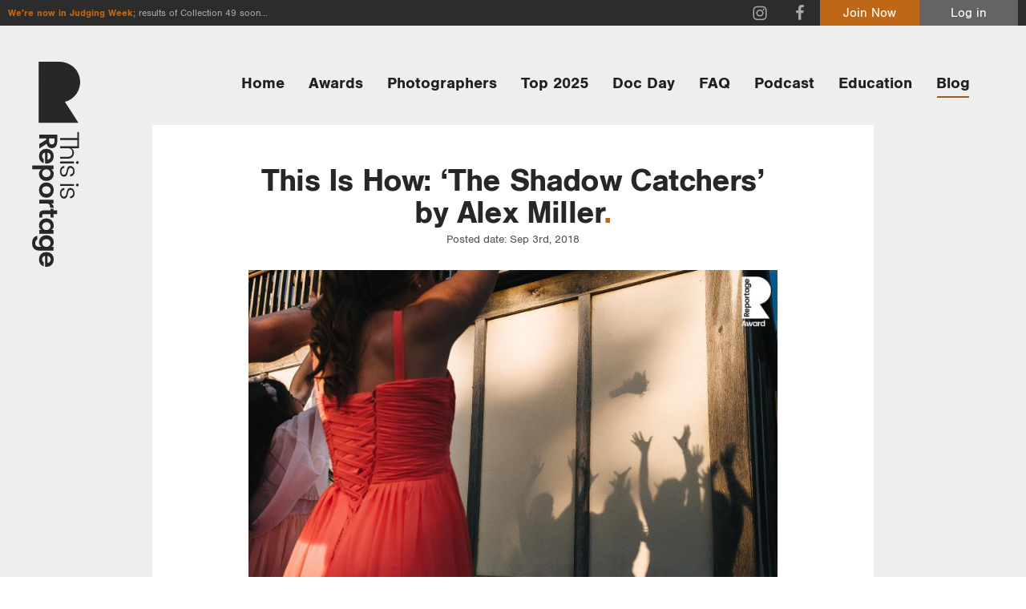

--- FILE ---
content_type: text/html; charset=UTF-8
request_url: https://thisisreportage.com/this-is-how-the-shadow-catchers-by-alex-miller/
body_size: 13561
content:
<!doctype html>
<!--[if lt IE 7]> <html class="no-js lt-ie9 lt-ie8 lt-ie7" lang="en"> <![endif]-->
<!--[if IE 7]>	<html class="no-js lt-ie9 lt-ie8" lang="en"> <![endif]-->
<!--[if IE 8]>	<html class="no-js lt-ie9" lang="en"> <![endif]-->
<!--[if gt IE 8]><!--> <html class="no-js" lang="en"> <!--<![endif]-->
<head>
	
	<!-- Google Tag Manager -->
<script>(function(w,d,s,l,i){w[l]=w[l]||[];w[l].push({'gtm.start':
new Date().getTime(),event:'gtm.js'});var f=d.getElementsByTagName(s)[0],
j=d.createElement(s),dl=l!='dataLayer'?'&l='+l:'';j.async=true;j.src=
'https://www.googletagmanager.com/gtm.js?id='+i+dl;f.parentNode.insertBefore(j,f);
})(window,document,'script','dataLayer','GTM-PTB9XDT');</script>
<!-- End Google Tag Manager -->
	
	<meta charset="UTF-8">
	<meta http-equiv="X-UA-Compatible" content="IE=edge,chrome=1">

	<title>This Is How: &#039;The Shadow Catchers&#039; by Alex Miller - This is Reportage</title>

	<meta name="viewport" content="width=device-width,initial-scale=1">
	<meta name="format-detection" content="telephone=no">
	
	<!--[if lt IE 9]>
		<script src="http://css3-mediaqueries-js.googlecode.com/svn/trunk/css3-mediaqueries.js"></script>
	<![endif]-->
	
	<meta name='robots' content='index, follow, max-image-preview:large, max-snippet:-1, max-video-preview:-1' />

	<!-- This site is optimized with the Yoast SEO plugin v26.8 - https://yoast.com/product/yoast-seo-wordpress/ -->
	<meta property="og:locale" content="en_GB" />
	<meta property="og:type" content="article" />
	<meta property="og:title" content="This Is How: &#039;The Shadow Catchers&#039; by Alex Miller - This is Reportage" />
	<meta property="og:description" content="Excited to have the fab Alex Miller with us today, telling us how on earth he managed to capture this bouquet-catching capture - an image which very deservedly won a Reportage Award in Collection Two. Alex shares some great insights into the circumstances which led him to attempt (and totally, nail, Alex!) such a shot, observation, composition and context, editing, and some really interesting thoughts on working as a solo shooter." />
	<meta property="og:url" content="https://thisisreportage.com/this-is-how-the-shadow-catchers-by-alex-miller/" />
	<meta property="og:site_name" content="This is Reportage" />
	<meta property="article:published_time" content="2018-09-03T18:03:38+00:00" />
	<meta property="article:modified_time" content="2018-11-02T17:15:37+00:00" />
	<meta property="og:image" content="https://thisisreportage.com/wp-content/uploads/2018/09/alex-miller.jpg" />
	<meta property="og:image:width" content="1600" />
	<meta property="og:image:height" content="1068" />
	<meta property="og:image:type" content="image/jpeg" />
	<meta name="author" content="Alan Law" />
	<meta name="twitter:card" content="summary_large_image" />
	<meta name="twitter:label1" content="Written by" />
	<meta name="twitter:data1" content="Alan Law" />
	<meta name="twitter:label2" content="Estimated reading time" />
	<meta name="twitter:data2" content="4 minutes" />
	<script type="application/ld+json" class="yoast-schema-graph">{"@context":"https://schema.org","@graph":[{"@type":"Article","@id":"https://thisisreportage.com/this-is-how-the-shadow-catchers-by-alex-miller/#article","isPartOf":{"@id":"https://thisisreportage.com/this-is-how-the-shadow-catchers-by-alex-miller/"},"author":{"name":"Alan Law","@id":"https://thisisreportage.com/#/schema/person/d92fa4c68fdd27ff43809eafeb12135d"},"headline":"This Is How: &#8216;The Shadow Catchers&#8217; by Alex Miller","datePublished":"2018-09-03T18:03:38+00:00","dateModified":"2018-11-02T17:15:37+00:00","mainEntityOfPage":{"@id":"https://thisisreportage.com/this-is-how-the-shadow-catchers-by-alex-miller/"},"wordCount":817,"commentCount":0,"image":{"@id":"https://thisisreportage.com/this-is-how-the-shadow-catchers-by-alex-miller/#primaryimage"},"thumbnailUrl":"https://thisisreportage.com/wp-content/uploads/2018/09/alex-miller.jpg","keywords":["Bouquet Toss","Composition","Editing","Observation","Solo Shooting"],"articleSection":["This Is How"],"inLanguage":"en-GB","potentialAction":[{"@type":"CommentAction","name":"Comment","target":["https://thisisreportage.com/this-is-how-the-shadow-catchers-by-alex-miller/#respond"]}]},{"@type":"WebPage","@id":"https://thisisreportage.com/this-is-how-the-shadow-catchers-by-alex-miller/","url":"https://thisisreportage.com/this-is-how-the-shadow-catchers-by-alex-miller/","name":"This Is How: 'The Shadow Catchers' by Alex Miller - This is Reportage","isPartOf":{"@id":"https://thisisreportage.com/#website"},"primaryImageOfPage":{"@id":"https://thisisreportage.com/this-is-how-the-shadow-catchers-by-alex-miller/#primaryimage"},"image":{"@id":"https://thisisreportage.com/this-is-how-the-shadow-catchers-by-alex-miller/#primaryimage"},"thumbnailUrl":"https://thisisreportage.com/wp-content/uploads/2018/09/alex-miller.jpg","datePublished":"2018-09-03T18:03:38+00:00","dateModified":"2018-11-02T17:15:37+00:00","author":{"@id":"https://thisisreportage.com/#/schema/person/d92fa4c68fdd27ff43809eafeb12135d"},"breadcrumb":{"@id":"https://thisisreportage.com/this-is-how-the-shadow-catchers-by-alex-miller/#breadcrumb"},"inLanguage":"en-GB","potentialAction":[{"@type":"ReadAction","target":["https://thisisreportage.com/this-is-how-the-shadow-catchers-by-alex-miller/"]}]},{"@type":"ImageObject","inLanguage":"en-GB","@id":"https://thisisreportage.com/this-is-how-the-shadow-catchers-by-alex-miller/#primaryimage","url":"https://thisisreportage.com/wp-content/uploads/2018/09/alex-miller.jpg","contentUrl":"https://thisisreportage.com/wp-content/uploads/2018/09/alex-miller.jpg","width":1600,"height":1068,"caption":"the shadow catchers by Alex Miller"},{"@type":"BreadcrumbList","@id":"https://thisisreportage.com/this-is-how-the-shadow-catchers-by-alex-miller/#breadcrumb","itemListElement":[{"@type":"ListItem","position":1,"name":"Home","item":"https://thisisreportage.com/"},{"@type":"ListItem","position":2,"name":"Blog","item":"https://thisisreportage.com/blog/"},{"@type":"ListItem","position":3,"name":"This Is How: &#8216;The Shadow Catchers&#8217; by Alex Miller"}]},{"@type":"WebSite","@id":"https://thisisreportage.com/#website","url":"https://thisisreportage.com/","name":"This is Reportage","description":"","potentialAction":[{"@type":"SearchAction","target":{"@type":"EntryPoint","urlTemplate":"https://thisisreportage.com/?s={search_term_string}"},"query-input":{"@type":"PropertyValueSpecification","valueRequired":true,"valueName":"search_term_string"}}],"inLanguage":"en-GB"},{"@type":"Person","@id":"https://thisisreportage.com/#/schema/person/d92fa4c68fdd27ff43809eafeb12135d","name":"Alan Law","image":{"@type":"ImageObject","inLanguage":"en-GB","@id":"https://thisisreportage.com/#/schema/person/image/","url":"https://secure.gravatar.com/avatar/f3a0aedec2adad2d4f58d8431380fa47883a3acc1f9980d00507669a18af5671?s=96&d=mm&r=g","contentUrl":"https://secure.gravatar.com/avatar/f3a0aedec2adad2d4f58d8431380fa47883a3acc1f9980d00507669a18af5671?s=96&d=mm&r=g","caption":"Alan Law"},"url":"https://thisisreportage.com/author/alan/"}]}</script>
	<!-- / Yoast SEO plugin. -->


<style id='wp-img-auto-sizes-contain-inline-css' type='text/css'>
img:is([sizes=auto i],[sizes^="auto," i]){contain-intrinsic-size:3000px 1500px}
/*# sourceURL=wp-img-auto-sizes-contain-inline-css */
</style>
<link rel='stylesheet' id='ddpf_admin_styles-css' href='https://thisisreportage.com/wp-content/plugins/this-is-reportage/css/admin.css' type='text/css' media='all' />
<style id='wp-block-library-inline-css' type='text/css'>
:root{--wp-block-synced-color:#7a00df;--wp-block-synced-color--rgb:122,0,223;--wp-bound-block-color:var(--wp-block-synced-color);--wp-editor-canvas-background:#ddd;--wp-admin-theme-color:#007cba;--wp-admin-theme-color--rgb:0,124,186;--wp-admin-theme-color-darker-10:#006ba1;--wp-admin-theme-color-darker-10--rgb:0,107,160.5;--wp-admin-theme-color-darker-20:#005a87;--wp-admin-theme-color-darker-20--rgb:0,90,135;--wp-admin-border-width-focus:2px}@media (min-resolution:192dpi){:root{--wp-admin-border-width-focus:1.5px}}.wp-element-button{cursor:pointer}:root .has-very-light-gray-background-color{background-color:#eee}:root .has-very-dark-gray-background-color{background-color:#313131}:root .has-very-light-gray-color{color:#eee}:root .has-very-dark-gray-color{color:#313131}:root .has-vivid-green-cyan-to-vivid-cyan-blue-gradient-background{background:linear-gradient(135deg,#00d084,#0693e3)}:root .has-purple-crush-gradient-background{background:linear-gradient(135deg,#34e2e4,#4721fb 50%,#ab1dfe)}:root .has-hazy-dawn-gradient-background{background:linear-gradient(135deg,#faaca8,#dad0ec)}:root .has-subdued-olive-gradient-background{background:linear-gradient(135deg,#fafae1,#67a671)}:root .has-atomic-cream-gradient-background{background:linear-gradient(135deg,#fdd79a,#004a59)}:root .has-nightshade-gradient-background{background:linear-gradient(135deg,#330968,#31cdcf)}:root .has-midnight-gradient-background{background:linear-gradient(135deg,#020381,#2874fc)}:root{--wp--preset--font-size--normal:16px;--wp--preset--font-size--huge:42px}.has-regular-font-size{font-size:1em}.has-larger-font-size{font-size:2.625em}.has-normal-font-size{font-size:var(--wp--preset--font-size--normal)}.has-huge-font-size{font-size:var(--wp--preset--font-size--huge)}.has-text-align-center{text-align:center}.has-text-align-left{text-align:left}.has-text-align-right{text-align:right}.has-fit-text{white-space:nowrap!important}#end-resizable-editor-section{display:none}.aligncenter{clear:both}.items-justified-left{justify-content:flex-start}.items-justified-center{justify-content:center}.items-justified-right{justify-content:flex-end}.items-justified-space-between{justify-content:space-between}.screen-reader-text{border:0;clip-path:inset(50%);height:1px;margin:-1px;overflow:hidden;padding:0;position:absolute;width:1px;word-wrap:normal!important}.screen-reader-text:focus{background-color:#ddd;clip-path:none;color:#444;display:block;font-size:1em;height:auto;left:5px;line-height:normal;padding:15px 23px 14px;text-decoration:none;top:5px;width:auto;z-index:100000}html :where(.has-border-color){border-style:solid}html :where([style*=border-top-color]){border-top-style:solid}html :where([style*=border-right-color]){border-right-style:solid}html :where([style*=border-bottom-color]){border-bottom-style:solid}html :where([style*=border-left-color]){border-left-style:solid}html :where([style*=border-width]){border-style:solid}html :where([style*=border-top-width]){border-top-style:solid}html :where([style*=border-right-width]){border-right-style:solid}html :where([style*=border-bottom-width]){border-bottom-style:solid}html :where([style*=border-left-width]){border-left-style:solid}html :where(img[class*=wp-image-]){height:auto;max-width:100%}:where(figure){margin:0 0 1em}html :where(.is-position-sticky){--wp-admin--admin-bar--position-offset:var(--wp-admin--admin-bar--height,0px)}@media screen and (max-width:600px){html :where(.is-position-sticky){--wp-admin--admin-bar--position-offset:0px}}

/*# sourceURL=wp-block-library-inline-css */
</style><style id='global-styles-inline-css' type='text/css'>
:root{--wp--preset--aspect-ratio--square: 1;--wp--preset--aspect-ratio--4-3: 4/3;--wp--preset--aspect-ratio--3-4: 3/4;--wp--preset--aspect-ratio--3-2: 3/2;--wp--preset--aspect-ratio--2-3: 2/3;--wp--preset--aspect-ratio--16-9: 16/9;--wp--preset--aspect-ratio--9-16: 9/16;--wp--preset--color--black: #000000;--wp--preset--color--cyan-bluish-gray: #abb8c3;--wp--preset--color--white: #ffffff;--wp--preset--color--pale-pink: #f78da7;--wp--preset--color--vivid-red: #cf2e2e;--wp--preset--color--luminous-vivid-orange: #ff6900;--wp--preset--color--luminous-vivid-amber: #fcb900;--wp--preset--color--light-green-cyan: #7bdcb5;--wp--preset--color--vivid-green-cyan: #00d084;--wp--preset--color--pale-cyan-blue: #8ed1fc;--wp--preset--color--vivid-cyan-blue: #0693e3;--wp--preset--color--vivid-purple: #9b51e0;--wp--preset--gradient--vivid-cyan-blue-to-vivid-purple: linear-gradient(135deg,rgb(6,147,227) 0%,rgb(155,81,224) 100%);--wp--preset--gradient--light-green-cyan-to-vivid-green-cyan: linear-gradient(135deg,rgb(122,220,180) 0%,rgb(0,208,130) 100%);--wp--preset--gradient--luminous-vivid-amber-to-luminous-vivid-orange: linear-gradient(135deg,rgb(252,185,0) 0%,rgb(255,105,0) 100%);--wp--preset--gradient--luminous-vivid-orange-to-vivid-red: linear-gradient(135deg,rgb(255,105,0) 0%,rgb(207,46,46) 100%);--wp--preset--gradient--very-light-gray-to-cyan-bluish-gray: linear-gradient(135deg,rgb(238,238,238) 0%,rgb(169,184,195) 100%);--wp--preset--gradient--cool-to-warm-spectrum: linear-gradient(135deg,rgb(74,234,220) 0%,rgb(151,120,209) 20%,rgb(207,42,186) 40%,rgb(238,44,130) 60%,rgb(251,105,98) 80%,rgb(254,248,76) 100%);--wp--preset--gradient--blush-light-purple: linear-gradient(135deg,rgb(255,206,236) 0%,rgb(152,150,240) 100%);--wp--preset--gradient--blush-bordeaux: linear-gradient(135deg,rgb(254,205,165) 0%,rgb(254,45,45) 50%,rgb(107,0,62) 100%);--wp--preset--gradient--luminous-dusk: linear-gradient(135deg,rgb(255,203,112) 0%,rgb(199,81,192) 50%,rgb(65,88,208) 100%);--wp--preset--gradient--pale-ocean: linear-gradient(135deg,rgb(255,245,203) 0%,rgb(182,227,212) 50%,rgb(51,167,181) 100%);--wp--preset--gradient--electric-grass: linear-gradient(135deg,rgb(202,248,128) 0%,rgb(113,206,126) 100%);--wp--preset--gradient--midnight: linear-gradient(135deg,rgb(2,3,129) 0%,rgb(40,116,252) 100%);--wp--preset--font-size--small: 13px;--wp--preset--font-size--medium: 20px;--wp--preset--font-size--large: 36px;--wp--preset--font-size--x-large: 42px;--wp--preset--spacing--20: 0.44rem;--wp--preset--spacing--30: 0.67rem;--wp--preset--spacing--40: 1rem;--wp--preset--spacing--50: 1.5rem;--wp--preset--spacing--60: 2.25rem;--wp--preset--spacing--70: 3.38rem;--wp--preset--spacing--80: 5.06rem;--wp--preset--shadow--natural: 6px 6px 9px rgba(0, 0, 0, 0.2);--wp--preset--shadow--deep: 12px 12px 50px rgba(0, 0, 0, 0.4);--wp--preset--shadow--sharp: 6px 6px 0px rgba(0, 0, 0, 0.2);--wp--preset--shadow--outlined: 6px 6px 0px -3px rgb(255, 255, 255), 6px 6px rgb(0, 0, 0);--wp--preset--shadow--crisp: 6px 6px 0px rgb(0, 0, 0);}:where(.is-layout-flex){gap: 0.5em;}:where(.is-layout-grid){gap: 0.5em;}body .is-layout-flex{display: flex;}.is-layout-flex{flex-wrap: wrap;align-items: center;}.is-layout-flex > :is(*, div){margin: 0;}body .is-layout-grid{display: grid;}.is-layout-grid > :is(*, div){margin: 0;}:where(.wp-block-columns.is-layout-flex){gap: 2em;}:where(.wp-block-columns.is-layout-grid){gap: 2em;}:where(.wp-block-post-template.is-layout-flex){gap: 1.25em;}:where(.wp-block-post-template.is-layout-grid){gap: 1.25em;}.has-black-color{color: var(--wp--preset--color--black) !important;}.has-cyan-bluish-gray-color{color: var(--wp--preset--color--cyan-bluish-gray) !important;}.has-white-color{color: var(--wp--preset--color--white) !important;}.has-pale-pink-color{color: var(--wp--preset--color--pale-pink) !important;}.has-vivid-red-color{color: var(--wp--preset--color--vivid-red) !important;}.has-luminous-vivid-orange-color{color: var(--wp--preset--color--luminous-vivid-orange) !important;}.has-luminous-vivid-amber-color{color: var(--wp--preset--color--luminous-vivid-amber) !important;}.has-light-green-cyan-color{color: var(--wp--preset--color--light-green-cyan) !important;}.has-vivid-green-cyan-color{color: var(--wp--preset--color--vivid-green-cyan) !important;}.has-pale-cyan-blue-color{color: var(--wp--preset--color--pale-cyan-blue) !important;}.has-vivid-cyan-blue-color{color: var(--wp--preset--color--vivid-cyan-blue) !important;}.has-vivid-purple-color{color: var(--wp--preset--color--vivid-purple) !important;}.has-black-background-color{background-color: var(--wp--preset--color--black) !important;}.has-cyan-bluish-gray-background-color{background-color: var(--wp--preset--color--cyan-bluish-gray) !important;}.has-white-background-color{background-color: var(--wp--preset--color--white) !important;}.has-pale-pink-background-color{background-color: var(--wp--preset--color--pale-pink) !important;}.has-vivid-red-background-color{background-color: var(--wp--preset--color--vivid-red) !important;}.has-luminous-vivid-orange-background-color{background-color: var(--wp--preset--color--luminous-vivid-orange) !important;}.has-luminous-vivid-amber-background-color{background-color: var(--wp--preset--color--luminous-vivid-amber) !important;}.has-light-green-cyan-background-color{background-color: var(--wp--preset--color--light-green-cyan) !important;}.has-vivid-green-cyan-background-color{background-color: var(--wp--preset--color--vivid-green-cyan) !important;}.has-pale-cyan-blue-background-color{background-color: var(--wp--preset--color--pale-cyan-blue) !important;}.has-vivid-cyan-blue-background-color{background-color: var(--wp--preset--color--vivid-cyan-blue) !important;}.has-vivid-purple-background-color{background-color: var(--wp--preset--color--vivid-purple) !important;}.has-black-border-color{border-color: var(--wp--preset--color--black) !important;}.has-cyan-bluish-gray-border-color{border-color: var(--wp--preset--color--cyan-bluish-gray) !important;}.has-white-border-color{border-color: var(--wp--preset--color--white) !important;}.has-pale-pink-border-color{border-color: var(--wp--preset--color--pale-pink) !important;}.has-vivid-red-border-color{border-color: var(--wp--preset--color--vivid-red) !important;}.has-luminous-vivid-orange-border-color{border-color: var(--wp--preset--color--luminous-vivid-orange) !important;}.has-luminous-vivid-amber-border-color{border-color: var(--wp--preset--color--luminous-vivid-amber) !important;}.has-light-green-cyan-border-color{border-color: var(--wp--preset--color--light-green-cyan) !important;}.has-vivid-green-cyan-border-color{border-color: var(--wp--preset--color--vivid-green-cyan) !important;}.has-pale-cyan-blue-border-color{border-color: var(--wp--preset--color--pale-cyan-blue) !important;}.has-vivid-cyan-blue-border-color{border-color: var(--wp--preset--color--vivid-cyan-blue) !important;}.has-vivid-purple-border-color{border-color: var(--wp--preset--color--vivid-purple) !important;}.has-vivid-cyan-blue-to-vivid-purple-gradient-background{background: var(--wp--preset--gradient--vivid-cyan-blue-to-vivid-purple) !important;}.has-light-green-cyan-to-vivid-green-cyan-gradient-background{background: var(--wp--preset--gradient--light-green-cyan-to-vivid-green-cyan) !important;}.has-luminous-vivid-amber-to-luminous-vivid-orange-gradient-background{background: var(--wp--preset--gradient--luminous-vivid-amber-to-luminous-vivid-orange) !important;}.has-luminous-vivid-orange-to-vivid-red-gradient-background{background: var(--wp--preset--gradient--luminous-vivid-orange-to-vivid-red) !important;}.has-very-light-gray-to-cyan-bluish-gray-gradient-background{background: var(--wp--preset--gradient--very-light-gray-to-cyan-bluish-gray) !important;}.has-cool-to-warm-spectrum-gradient-background{background: var(--wp--preset--gradient--cool-to-warm-spectrum) !important;}.has-blush-light-purple-gradient-background{background: var(--wp--preset--gradient--blush-light-purple) !important;}.has-blush-bordeaux-gradient-background{background: var(--wp--preset--gradient--blush-bordeaux) !important;}.has-luminous-dusk-gradient-background{background: var(--wp--preset--gradient--luminous-dusk) !important;}.has-pale-ocean-gradient-background{background: var(--wp--preset--gradient--pale-ocean) !important;}.has-electric-grass-gradient-background{background: var(--wp--preset--gradient--electric-grass) !important;}.has-midnight-gradient-background{background: var(--wp--preset--gradient--midnight) !important;}.has-small-font-size{font-size: var(--wp--preset--font-size--small) !important;}.has-medium-font-size{font-size: var(--wp--preset--font-size--medium) !important;}.has-large-font-size{font-size: var(--wp--preset--font-size--large) !important;}.has-x-large-font-size{font-size: var(--wp--preset--font-size--x-large) !important;}
/*# sourceURL=global-styles-inline-css */
</style>

<style id='classic-theme-styles-inline-css' type='text/css'>
/*! This file is auto-generated */
.wp-block-button__link{color:#fff;background-color:#32373c;border-radius:9999px;box-shadow:none;text-decoration:none;padding:calc(.667em + 2px) calc(1.333em + 2px);font-size:1.125em}.wp-block-file__button{background:#32373c;color:#fff;text-decoration:none}
/*# sourceURL=/wp-includes/css/classic-themes.min.css */
</style>
<link rel='stylesheet' id='contact-form-7-css' href='https://thisisreportage.com/wp-content/plugins/contact-form-7/includes/css/styles.css' type='text/css' media='all' />
<link rel='stylesheet' id='tir-css' href='https://thisisreportage.com/wp-content/themes/this-is-reportage/style.css' type='text/css' media='all' />
<script type="text/javascript" src="https://thisisreportage.com/wp-content/themes/this-is-reportage/script/libs/modernizr.min.js" id="modernizr-js"></script>
<script type="text/javascript" src="https://thisisreportage.com/wp-includes/js/jquery/jquery.min.js" id="jquery-core-js"></script>
<script type="text/javascript" src="https://thisisreportage.com/wp-includes/js/jquery/jquery-migrate.min.js" id="jquery-migrate-js"></script>
<link rel='shortlink' href='https://thisisreportage.com/?p=2296' />
	
</head>

<body class="wp-singular post-template-default single single-post postid-2296 single-format-standard wp-theme-this-is-reportage">
	
	<!-- Google Tag Manager (noscript) -->
<noscript><iframe src="https://www.googletagmanager.com/ns.html?id=GTM-PTB9XDT"
height="0" width="0" style="display:none;visibility:hidden"></iframe></noscript>
<!-- End Google Tag Manager (noscript) -->
	
	<svg xmlns="http://www.w3.org/2000/svg" style="display: none;">
		<symbol id="horz_logo" viewBox="0 0 1308.45 390">
			<path d="M227.35,350,150,229.68A116.73,116.73,0,0,0,120.52,0H0V350Z"/><path d="M485.18,176.2v-59q0-22.08-12.55-33.82T441.37,71.65q-25.91,0-37.2,19.53V34.11H282v12h46.48V176.2h15.94V46.06h46.48V176.2H405.5V119.78q0-17.75,8.89-27t24.31-9.3q15.42,0,24.31,9.3t8.89,27V176.2Z"/><path d="M506.42,176.2V71.29H521V176.2Zm18.2-130a9.79,9.79,0,0,1-3,7.2,10,10,0,0,1-7.36,3,10.32,10.32,0,0,1-7.45-3,10,10,0,0,1-.28-14.12l.28-.28a10.32,10.32,0,0,1,7.45-3,10,10,0,0,1,7.36,3,9.8,9.8,0,0,1,3,7.2"/><path d="M540.8,98.55q0-13.33,11.36-22.43t29-9.12q17.66,0,27.5,8.91t10.82,24.6H604.92A23.13,23.13,0,0,0,598,84.34Q591.52,78,579.95,78t-18.16,5.49a16.67,16.67,0,0,0-6.6,13.2,15.83,15.83,0,0,0,4.87,12.25A25.36,25.36,0,0,0,572.35,115q7.4,1.57,16,3.72t16,4.61a25.07,25.07,0,0,1,12.29,8.81q4.87,6.37,4.87,16.36,0,12.93-11.16,21.11t-29.32,8.23q-18.16,0-28.71-9T540.8,144.33h14.61a22.25,22.25,0,0,0,7.36,16.35q6.9,6.27,19,6.27t18.76-5a15.35,15.35,0,0,0,6.69-12.84q0-7.84-4.87-12.34a26.1,26.1,0,0,0-12.27-6.18q-7.42-1.66-16-3.81t-16-4.5a25.14,25.14,0,0,1-12.29-8.43,23.65,23.65,0,0,1-4.87-15.28"/><path d="M677.73,176.2V71.29h14.61V176.2Zm18-130a9.8,9.8,0,0,1-3,7.2,10,10,0,0,1-7.36,3,10.33,10.33,0,0,1-7.45-3,10,10,0,0,1-.28-14.12L678,39a10.32,10.32,0,0,1,7.45-3,10,10,0,0,1,7.36,3,9.8,9.8,0,0,1,3,7.2"/><path d="M707.84,98.57q0-13.33,11.36-22.43t29-9.12q17.66,0,27.5,8.91t10.86,24.58H772a23.12,23.12,0,0,0-6.9-16.16Q758.58,78,747,78t-18.16,5.49a16.67,16.67,0,0,0-6.6,13.2,15.83,15.83,0,0,0,4.87,12.25A25.36,25.36,0,0,0,739.4,115q7.4,1.57,16,3.72t16,4.61a25.07,25.07,0,0,1,12.29,8.81q4.87,6.37,4.87,16.36,0,12.93-11.16,21.11t-29.32,8.23q-18.17,0-28.71-9t-11.57-24.49h14.61a22.25,22.25,0,0,0,7.31,16.27q6.9,6.27,19,6.27t18.76-5A15.35,15.35,0,0,0,774.2,149q0-7.84-4.87-12.35a26.13,26.13,0,0,0-12.27-6.18q-7.42-1.66-16-3.81t-16-4.5a25.16,25.16,0,0,1-12.29-8.43,23.65,23.65,0,0,1-4.87-15.28"/><path d="M331.13,220v39.84h23.42q10.71,0,16.38-5.36T376.6,240q0-9.2-5.66-14.54T354.56,220Zm0,62.44v54.42H301.92V198.78h53.22q25.05,0,38.63,12a37.9,37.9,0,0,1,13.56,29.58A40.29,40.29,0,0,1,399,264.68q-8.28,11.27-26.1,15.43l36.91,56.77H374.3l-33.85-54.45Z"/><path d="M484.58,255.78a27.58,27.58,0,0,0-18.49-6.51A26.05,26.05,0,0,0,448,255.78a27.22,27.22,0,0,0-8.68,17.36h53.5a23.48,23.48,0,0,0-8.27-17.36M465.71,338q-25,0-40.64-15.64T409.37,281q0-25.69,15.79-41.14T466,224.44q25.07,0,41.15,15t16.08,40.2a66,66,0,0,1-.83,10.73H439.07a25.85,25.85,0,0,0,8.25,17.33q7.22,6.57,18.36,6.57,15.05,0,22.28-12h31.4a48.53,48.53,0,0,1-19.18,25.7q-14.29,10-34.47,10"/><path d="M616.7,305.31q8.88-8.68,8.88-23.66t-8.88-23.46a30,30,0,0,0-41.87.09q-8.88,8.58-8.88,23.57t8.88,23.57a29.71,29.71,0,0,0,41.87-.09m-51.85-61.09c9.12-12.39,20.9-18.59,36.42-18.59s28.32,5.22,38.4,15.67,15.1,23.93,15.11,40.44-5,30-15.11,40.53-22.77,15.78-38.09,15.78-35.41-19.92-35.41-19.92v70.54H537v-162h27.89Z"/><path d="M723.61,314.58A28.47,28.47,0,0,0,744.34,306q8.68-8.58,8.68-24.26t-8.58-24.16a28.4,28.4,0,0,0-20.73-8.49,27.73,27.73,0,0,0-20.53,8.49q-8.38,8.49-8.38,24.26t8.38,24.26a27.59,27.59,0,0,0,20.42,8.49m-41.45,7.87q-16.56-15.62-16.56-40.85T682.35,241q16.75-15.38,41.56-15.38T765.47,241q16.75,15.39,16.75,40.62t-16.84,40.85q-16.81,15.59-41.76,15.59t-41.45-15.59"/><path d="M826.46,228v19.07q11-20.9,31.87-20.9v28.39h-6.88q-12.4,0-18.69,6.21t-6.29,21.37v54.75H797.24V228Z"/><path d="M919.42,313H932.7v23.9H914.48q-17.4,0-26.82-7.89t-9.41-26.13V249.24h-12V226.66h12V200.1h29.21v26.56H932.7v22.58H907.46v54.1q0,5.31,2.66,7.6t9.19,2.27"/><path d="M1019.11,305.41q9-8.58,9-23.57t-9-23.57a30.08,30.08,0,0,0-42-.09q-8.88,8.47-8.88,23.46t9,23.66a29.71,29.71,0,0,0,41.87.09m-66.35,17.23q-15.57-15.88-15.57-40.38t15.46-40.18q15.46-15.62,39.28-15.62T1028.31,245V228h29.21V336.88h-29.21V318.61q-13.17,19.84-36.57,19.84t-39-15.88"/><path d="M1147.15,305.41q9-8.58,9-23.57t-9-23.57a30.08,30.08,0,0,0-42-.09q-8.88,8.47-8.88,23.46t9,23.66a29.71,29.71,0,0,0,41.87.09m-66.8,16.25q-15.55-15.94-15.55-40.53t15.44-40.33q15.44-15.68,39.23-15.68t36.31,18.59v-17H1185V336.75q0,23.46-14.61,38.35t-41,14.9q-26.41,0-41.94-10.36t-17.64-29.48h28.79A21.7,21.7,0,0,0,1109,361.7q7.72,4.24,19.4,4.24a27.47,27.47,0,0,0,19.51-7.3q7.83-7.29,7.83-21.88V317.63q-13.15,19.92-36.52,19.92t-38.92-15.94"/><path d="M1269.79,255.78a27.58,27.58,0,0,0-18.49-6.51,26.05,26.05,0,0,0-18.07,6.51,27.22,27.22,0,0,0-8.68,17.36H1278a23.48,23.48,0,0,0-8.27-17.36m-18.88,82.31q-25,0-40.63-15.64t-15.69-41.37q0-25.69,15.79-41.14t40.84-15.44q25.07,0,41.15,15t16.1,40.13a66,66,0,0,1-.83,10.73h-83.34a25.84,25.84,0,0,0,8.25,17.33q7.22,6.57,18.36,6.57,15.05,0,22.28-12h31.36a48.54,48.54,0,0,1-19.14,25.77q-14.23,10-34.45,10"/>
		</symbol>
		<symbol id="vert_logo" viewBox="0 0 275.3 1175.18">
			<path d="M265.37,350.4,187.94,229.94A116.86,116.86,0,0,0,158.42,0H37.76V350.4Z"/><path d="M161,555.84h44.43q16.63,0,25.47-9.39t8.83-23.38q0-19.38-14.71-27.83h43.35V459.51c0-23.79,0-57.15,0-57.15h-9v35.45l-98.36,0v11.32l98.35,0v35.33l-98.36,0v10.76h42.49q13.37,0,20.35,6.69t7,18.3q0,11.61-7,18.3t-20.35,6.69H161Z"/><path d="M161,572l79.16,0v10.77H161Zm98.27,13.36a7.37,7.37,0,0,1-5.42-2.23,7.51,7.51,0,0,1-2.23-5.54,7.77,7.77,0,0,1,2.23-5.61,7.52,7.52,0,0,1,10.84,0,7.77,7.77,0,0,1,2.23,5.61,7.52,7.52,0,0,1-2.23,5.54,7.38,7.38,0,0,1-5.42,2.23"/><path d="M219.66,597.35q10.1,0,17,8.61t6.91,22q0,13.38-6.75,20.84T218.18,657V645.94a17.53,17.53,0,0,0,12.25-5.23q4.82-4.92,4.82-13.69t-4.16-13.76a12.63,12.63,0,0,0-10-5,12,12,0,0,0-9.28,3.69,19.22,19.22,0,0,0-4.6,9.31q-1.19,5.61-2.82,12.15t-3.49,12.15a19,19,0,0,1-6.68,9.31q-4.83,3.69-12.4,3.69-9.8,0-16-8.46t-6.24-22.22q0-13.76,6.83-21.76t18.56-8.77v11.07A16.86,16.86,0,0,0,172.58,614q-4.75,5.23-4.75,14.38t3.79,14.22a11.63,11.63,0,0,0,9.73,5.07q5.94,0,9.35-3.69a19.78,19.78,0,0,0,4.68-9.3q1.26-5.62,2.89-12.15t3.41-12.15a19.05,19.05,0,0,1,6.39-9.31,17.92,17.92,0,0,1,11.58-3.69"/><path d="M161,700.85h79.17V711.6H161Zm98.27,13.36a7.38,7.38,0,0,1-5.42-2.23,7.53,7.53,0,0,1-2.23-5.54,7.78,7.78,0,0,1,2.23-5.61,7.52,7.52,0,0,1,10.84,0,7.77,7.77,0,0,1,2.23,5.61,7.52,7.52,0,0,1-2.23,5.54,7.38,7.38,0,0,1-5.42,2.23"/><path d="M219.68,723.14q10.1,0,17,8.61t6.91,22q0,13.38-6.75,20.84t-18.63,8.23V771.74a17.52,17.52,0,0,0,12.25-5.23q4.82-4.92,4.82-13.69t-4.16-13.76a12.63,12.63,0,0,0-10-5,12,12,0,0,0-9.28,3.69,19.22,19.22,0,0,0-4.6,9.31q-1.19,5.61-2.82,12.15t-3.49,12.15a19,19,0,0,1-6.68,9.31q-4.83,3.69-12.4,3.69-9.8,0-16-8.46t-6.24-22.22q0-13.77,6.83-21.76t18.56-8.77v11.07a16.86,16.86,0,0,0-12.33,5.54q-4.75,5.23-4.75,14.38t3.79,14.22a11.63,11.63,0,0,0,9.73,5.07q5.94,0,9.36-3.69a19.8,19.8,0,0,0,4.68-9.3q1.26-5.62,2.89-12.15t3.41-12.15a19.07,19.07,0,0,1,6.39-9.31,17.92,17.92,0,0,1,11.58-3.69"/><path d="M128.31,439.18H98V457q0,8.15,4.08,12.46t11.06,4.31q7,0,11.06-4.31T128.31,457Zm-46.33,0H40.69V417.49H144.35V457q0,18.6-9,28.68a28.58,28.58,0,0,1-22.2,10.07,30.46,30.46,0,0,1-18.27-6.15q-8.46-6.15-11.58-19.38L40.69,497.62V471.93L82,446.25Z"/><path d="M101.58,555.21a20.77,20.77,0,0,0,4.9-13.92,19.62,19.62,0,0,0-4.9-13.61,20.5,20.5,0,0,0-13.07-6.54v40.29a17.68,17.68,0,0,0,13.07-6.23M39.5,541q0-18.61,11.66-30.3T82,499q19.15,0,30.67,11.77t11.51,30.45q0,18.69-11.21,30.68T83,583.89a49.17,49.17,0,0,1-8-.62V521.14a19.27,19.27,0,0,0-12.92,6.15q-4.9,5.38-4.9,13.69,0,11.22,8.91,16.61V581a36.18,36.18,0,0,1-19.16-14.3Q39.5,556.05,39.5,541"/><path d="M64.16,654.7q6.54,6.69,17.82,6.69t17.67-6.69a22.55,22.55,0,0,0-.07-31.53q-6.46-6.69-17.75-6.69t-17.75,6.69a22.37,22.37,0,0,0,.07,31.53m46-38.22q14,9.07,14,26.6T112.35,672q-11.81,11.37-30.45,11.38T51.38,672Q39.5,660.62,39.5,643.32t15-26.83h-53V594.8H123v21.68Z"/><path d="M57.18,735.21a21.44,21.44,0,0,0,6.46,15.61q6.46,6.54,18.27,6.54t18.19-6.46a21.39,21.39,0,0,0,6.39-15.61,20.88,20.88,0,0,0-6.39-15.46q-6.39-6.31-18.27-6.31t-18.27,6.31a20.78,20.78,0,0,0-6.39,15.38M51.24,704Q63,691.53,82,691.53t30.59,12.61q11.58,12.61,11.58,31.3t-11.58,31.29Q101,779.34,82,779.34T51.24,766.66Q39.5,754,39.5,735.21T51.24,704"/><path d="M123,812.1H108.41q15.74,8.61,15.74,24.91H102.77v-5.38q0-9.69-4.68-14.61T82,812.1H40.69V790.41H123Z"/><path d="M58.22,882.38v10.3H40.69V879q0-13.07,5.79-20.15t19.16-7.07h40.24V842.7H123v9.07h20.35v21.68H123v19.07H105.89V873.46H65.64q-4,0-5.72,2t-1.71,6.92"/><path d="M64.08,957.73q6.46,6.77,17.75,6.77t17.75-6.77a22.65,22.65,0,0,0,.07-31.6q-6.38-6.69-17.67-6.69t-17.82,6.77a22.37,22.37,0,0,0-.07,31.53M51.46,908.91q12-11.46,30.52-11.46t30.37,11.38q11.81,11.38,11.81,28.91t-14,26.76H123V986H40.69V964.5H54.5q-15-9.69-15-26.91t12-28.68"/><path d="M64.08,1054.15q6.46,6.77,17.75,6.77t17.75-6.77a22.65,22.65,0,0,0,.07-31.6q-6.38-6.69-17.67-6.69t-17.82,6.77a22.37,22.37,0,0,0-.07,31.53m-12.62-48.83q12-11.46,30.52-11.46t30.37,11.38q11.81,11.38,11.81,28.91t-14,26.76H123v21.53H40.1q-17.67,0-28.88-10.77T0,1041.47q0-19.46,7.8-30.91t22.2-13v21.22a16.22,16.22,0,0,0-8.69,7.69q-3.19,5.69-3.19,14.3a20,20,0,0,0,5.5,14.38q5.49,5.77,16.48,5.77H54.5q-15-9.69-15-26.91t12-28.68"/><path d="M101.58,1146.5a20.77,20.77,0,0,0,4.9-13.92,19.62,19.62,0,0,0-4.9-13.61,20.5,20.5,0,0,0-13.07-6.54v40.29a17.68,17.68,0,0,0,13.07-6.23M39.5,1132.28q0-18.61,11.66-30.29T82,1090.29q19.15,0,30.67,11.77t11.51,30.45q0,18.69-11.21,30.68t-29.92,12a49.17,49.17,0,0,1-8-.62v-62.13a19.26,19.26,0,0,0-12.92,6.15q-4.9,5.38-4.9,13.69,0,11.22,8.91,16.61v23.38A36.19,36.19,0,0,1,46.93,1158q-7.43-10.61-7.43-25.68"/>
		</symbol>
	</svg>
	
	<div class="top-bar section section-dark" id="top_bar">
		
		<div class="container row clearfix">
			
			<p class="notification col">
										<strong>We're now in Judging Week;</strong>
					results of Collection 49 soon...			</p>
			
			<div class="top-nav col">
				<div class="top-social">
					<ul class="social-icons">
	<li><a href="https://www.instagram.com/thisisreportage/" rel="external"><i class="icon-instagram" aria-hidden="true"></i></a></li>
	<li><a href="https://www.facebook.com/thisisreportage/" rel="external"><i class="icon-facebook" aria-hidden="true"></i></a></li>
</ul>				</div>

									<ul class="top-cta">
													<li><a href="/register/">Join Now</a></li>
							<li><a href="/login/">Log in</a></li>
											</ul>
							</div>
			
		</div>
		
	</div>
	
	<header>

	<div class="container row clearfix">

		<span class="menu-btns col">
			<a href="#nav" class="nav-open"><i class="icon-menu" aria-hidden="true"></i></a>
			<a href="#close" class="nav-close"><i class="icon-close" aria-hidden="true"></i></a>
		</span>

		<div class="nav-container main-nav col" id="nav">

			<nav class="clearfix">
				<ul id="menu-main-navigation"><li><a href="https://thisisreportage.com/">Home</a></li>
<li><a href="https://thisisreportage.com/collection/collection-forty-eight/">Awards</a></li>
<li><a href="https://thisisreportage.com/search/">Photographers</a></li>
<li><a href="https://thisisreportage.com/top-100-photographers-of-the-year-2025/">Top 2025</a></li>
<li><a href="https://thisisreportage.com/doc-day/">Doc Day</a></li>
<li><a href="https://thisisreportage.com/faq/">FAQ</a></li>
<li><a href="https://thisisreportage.com/wedding-photography-podcast/">Podcast</a></li>
<li><a href="https://thisisreportage.com/wedding-photography-courses/">Education</a></li>
<li class="current_page_parent"><a href="https://thisisreportage.com/blog/">Blog</a></li>
<li class="mobile-link orange"><a href="/register/">Join Now</a></li><li class="mobile-link grey"><a href="/login/">Log in</a></li></ul>			</nav>

		</div><!-- /.main-nav -->

	</div><!-- /.row -->

</header>	
	<div class="main-outer">
	
		<div class="outer">
			
			<div class="horizontal-logo">
				<a href="https://thisisreportage.com/">
					<svg>
						<g>
							<use xlink:href="#horz_logo"/>
						</g>
					</svg>
				</a>
			</div>
			
			<div class="vertical-logos">
				<div class="logo logo-main">
					<a href="https://thisisreportage.com/">
						<svg>
							<defs>
								<clipPath id="logo-main-mask">
									<rect x="0" y="0" width="60" height="256" />
								</clipPath>
							</defs>
							<g clip-path="url(#logo-main-mask)">
								<use xlink:href="#vert_logo"/>
							</g>
						</svg>
					</a>
				</div>

				<div class="logo logo-dark logo-alt">
					<a href="https://thisisreportage.com/">
						<svg>
							<defs>
								<clipPath id="logo-alt-mask">
									<rect x="0" y="256" width="60" height="0" />
								</clipPath>
							</defs>
							<g clip-path="url(#logo-alt-mask)">
								<use xlink:href="#vert_logo"/>
							</g>
						</svg>
					</a>
				</div>
			</div>
			
			
<div class="main section">
	
		
	<div class="row-container">
	
		<div class="container row clearfix">
			
			<div class="column column-full col">
			
				<h1 class="text-center">This Is How: &#8216;The Shadow Catchers&#8217; by Alex Miller</h1>
				
				<p class="post-meta text-center">Posted date: Sep 3rd, 2018</p>
				
									<div class="excerpt-featured-image">
						<p><a href="https://thisisreportage.com/this-is-how-the-shadow-catchers-by-alex-miller/"><img width="800" height="534" src="https://thisisreportage.com/wp-content/uploads/2018/09/alex-miller-800x534.jpg" class="attachment-large size-large wp-post-image" alt="the shadow catchers by Alex Miller" decoding="async" fetchpriority="high" srcset="https://thisisreportage.com/wp-content/uploads/2018/09/alex-miller-800x534.jpg 800w, https://thisisreportage.com/wp-content/uploads/2018/09/alex-miller-600x400.jpg 600w, https://thisisreportage.com/wp-content/uploads/2018/09/alex-miller-768x513.jpg 768w, https://thisisreportage.com/wp-content/uploads/2018/09/alex-miller-1300x867.jpg 1300w, https://thisisreportage.com/wp-content/uploads/2018/09/alex-miller.jpg 1600w" sizes="(max-width: 800px) 100vw, 800px" /></a></p>
					</div>
								
				<p><em>Excited to have the fab <a href="https://thisisreportage.com/p/alexmiller/">Alex Miller</a> with us today, telling us how on earth he managed to capture this bouquet-catching capture &#8211; an image which very deservedly won a Reportage Award in <a href="https://thisisreportage.com/collection/collection-two/">Collection Two</a>. Alex shares some great insights into the circumstances which led him to attempt (and totally, nail, Alex!) such a shot, observation, composition and context, editing, and some really interesting thoughts on working as a solo shooter.</em></p>
<p>When I first posted this photo on Instagram, a few people said that it was a brave shot to attempt. I suppose it’s because there were a few things that could have gone wrong with it and so it seemed a bit risky.</p>
<p>It was one of those days where the sun was constantly in and out of cloud so the shadows could easily have quickly vanished or even with constant sun, the silhouettes might not have lined up very well. The bridesmaid could have moved towards me and blocked my view of the wall or the bouquet could easily have fallen on the shadow of the tree to the left hand side of the frame meaning it wouldn’t really have been visible as a silhouette.</p>
<p>In truth, as a single shooter, if I had just one chance to grab this moment I probably wouldn’t have attempted it this way. I’m fairly sure I would have gone for the ‘safer’ pulled back shot of the whole scene instead. In fact, that’s exactly what I did. The bride’s first throw had seen the bouquet launched right over everyone’s heads, missing everyone! So I photographed the initial throw as described above and when she decided it was going to be thrown again I had the chance to try something a little different.</p>
<p>After the first throw, I noticed that the sun had emerged from behind the cloud and as it was late evening it was low enough to cast shadows of everyone on the wall. I instantly knew I wanted to try and use that to make the second shot more interesting than the one I already had, so I walked over to the waiting group and started to see how I could frame the next attempt. I wanted to keep a bit of context and also try and get a bit of layering into the shot, so I moved in close to include a couple of the bridesmaids in the foreground.</p>
<p>There were quite a few guests watching from the deck above (you can see the railings in the top left of the frame) and originally I wanted to include these in the frame too, but in hindsight it was just too much, so a bit of heavy cropping cleaned the final image up and kept everything nice and simple. After I’d got the shot in mind and was in position, there wasn’t much else to do but wait and shoot a fast burst of frames to catch the bouquet at the right spot in the air. Luckily it all came together.</p>
<p>As much as I prefer shooting weddings by myself (I feel it’s much less intrusive), there are certain times where it’d be great to be the secondary photographer so I could take riskier shots like this. I’ll often shoot a ‘safe’ shot and then try and create something different if there’s opportunity. But important key moments at weddings only happen once, and you really don’t want to miss them, so sometimes it can be tricky to get the courage to try something a bit riskier where there’s potential for things to go wrong.</p>
<p>I’m always in awe of photographers who are prepared to take that risk and try something a little different and it constantly amazes me of how many ways there are to photograph essentially what are the same thing (such as a bouquet toss). I love looking through the TIR awards for this very reason &#8211; there’s always something fresh and different to see! It’s such an honour that this little frame was deemed worthy of a place in <a href="https://thisisreportage.com/collection/collection-two/">Collection Two!</a></p>
<p><em>See lots more of Alex&#8217;s work here on <a href="https://thisisreportage.com/p/alexmiller/">his This is Reportage profile</a>, or over on his <a href="http://www.alexmillerweddings.co.uk/">website</a>.</em></p>
<p><em>Did you find this behind the scenes piece interesting? We know we did &#8211; thanks a lot, Alex! &#8211; and if you did too then you&#8217;ll no doubt love <a href="https://thisisreportage.com/category/documentary-wedding-photography-tips/">lots of our other &#8216;This is How&#8230;&#8217; guides by our TiR members</a>.</em></p>
<p><em>The Collection Five deadline is approaching fast (23:59 on 23rd September 2018, UK time) so if you&#8217;d like to enter up to five individual documentary captures (for our Reportage Awards), and up to two series of images from a single wedding (for our Story Awards) then <a href="https://thisisreportage.com/register/">head over here to apply for membership and submit</a>.</em></p>
			
			</div><!-- /.column -->
		
		</div><!-- /.row -->
	
	</div><!-- /.row-container -->
	
		
</div><!-- /.main -->

	
		</div><!-- .outer -->
	
	</div><!-- .main-outer -->
	
	<div class="bottom-sidebar section section-dark">
	<p><img width="500" height="500" src="https://thisisreportage.com/wp-content/uploads/2017/11/reportage-wedding-photographers-aga-tomaszek-500x500.jpg" class="image wp-image-247  attachment-square size-square" alt="Aga Tomaszek" style="max-width: 100%; height: auto;" decoding="async" loading="lazy" srcset="https://thisisreportage.com/wp-content/uploads/2017/11/reportage-wedding-photographers-aga-tomaszek-500x500.jpg 500w, https://thisisreportage.com/wp-content/uploads/2017/11/reportage-wedding-photographers-aga-tomaszek-200x200.jpg 200w" sizes="auto, (max-width: 500px) 100vw, 500px" /></p><p><img class="image " src="https://thisisreportage.com/wp-content/uploads/2022/06/adam-johnson-lifting-bride-1300-500x500-1.jpg" alt="" width="500" height="500" decoding="async" loading="lazy" /></p><p><img width="500" height="500" src="https://thisisreportage.com/wp-content/uploads/2017/08/top-reportage-wedding-photographers-kristian-leven-500x500.jpg" class="image wp-image-139  attachment-square size-square" alt="best reportage wedding photographers in the world" style="max-width: 100%; height: auto;" decoding="async" loading="lazy" srcset="https://thisisreportage.com/wp-content/uploads/2017/08/top-reportage-wedding-photographers-kristian-leven-500x500.jpg 500w, https://thisisreportage.com/wp-content/uploads/2017/08/top-reportage-wedding-photographers-kristian-leven-200x200.jpg 200w" sizes="auto, (max-width: 500px) 100vw, 500px" /></p><p><img width="500" height="500" src="https://thisisreportage.com/wp-content/uploads/2017/11/york-place-studios-layered-documentary-coverage-500x500.jpg" class="image wp-image-249  attachment-square size-square" alt="york place studios" style="max-width: 100%; height: auto;" decoding="async" loading="lazy" srcset="https://thisisreportage.com/wp-content/uploads/2017/11/york-place-studios-layered-documentary-coverage-500x500.jpg 500w, https://thisisreportage.com/wp-content/uploads/2017/11/york-place-studios-layered-documentary-coverage-200x200.jpg 200w" sizes="auto, (max-width: 500px) 100vw, 500px" /></p><p><img width="500" height="500" src="https://thisisreportage.com/wp-content/uploads/2017/08/best-documentary-wedding-photographers-york-place-studios-500x500.jpg" class="image wp-image-134  attachment-square size-square" alt="best documentary wedding photographers" style="max-width: 100%; height: auto;" decoding="async" loading="lazy" srcset="https://thisisreportage.com/wp-content/uploads/2017/08/best-documentary-wedding-photographers-york-place-studios-500x500.jpg 500w, https://thisisreportage.com/wp-content/uploads/2017/08/best-documentary-wedding-photographers-york-place-studios-200x200.jpg 200w" sizes="auto, (max-width: 500px) 100vw, 500px" /></p><p><img width="500" height="500" src="https://thisisreportage.com/wp-content/uploads/2017/08/best-reportage-wedding-photographers-adam-johnson-1300-500x500.jpg" class="image wp-image-149  attachment-square size-square" alt="best reportage wedding photographers" style="max-width: 100%; height: auto;" decoding="async" loading="lazy" srcset="https://thisisreportage.com/wp-content/uploads/2017/08/best-reportage-wedding-photographers-adam-johnson-1300-500x500.jpg 500w, https://thisisreportage.com/wp-content/uploads/2017/08/best-reportage-wedding-photographers-adam-johnson-1300-200x200.jpg 200w" sizes="auto, (max-width: 500px) 100vw, 500px" /></p></div>	
	
		<div class="join-cta-container section section-dark section">

			<div class="container row clearfix">

				<div class="join-cta col">

					<p>Want to join This is Reportage?</p>

					<p><a href="https://thisisreportage.com/register/" class="button solid">Join Here</a></p>
				</div>

			</div>

		</div>

		
	<footer class="section section-dark">
		
		<div class="outer">
			
			<div class="container row clearfix">

				<div class="footer-col footer-col-social col">

					<ul class="social-icons">
	<li><a href="https://www.instagram.com/thisisreportage/" rel="external"><i class="icon-instagram" aria-hidden="true"></i></a></li>
	<li><a href="https://www.facebook.com/thisisreportage/" rel="external"><i class="icon-facebook" aria-hidden="true"></i></a></li>
</ul>
				</div>

				<nav class="footer-col footer-col-top-nav col">
					<ul id="menu-footer-top-navigation" class=""><li><a href="https://thisisreportage.com/">Home</a></li>
<li><a href="https://thisisreportage.com/collection/collection-forty-eight/">Awards</a></li>
<li><a href="https://thisisreportage.com/search/">Our Photographers</a></li>
<li><a href="https://thisisreportage.com/top-100-photographers-of-the-year-2025/">Top 2025</a></li>
<li><a href="https://thisisreportage.com/about/">About</a></li>
<li><a href="https://thisisreportage.com/doc-day/">Doc Day</a></li>
<li><a href="https://thisisreportage.com/faq/">FAQ</a></li>
<li class="current_page_parent"><a href="https://thisisreportage.com/blog/">Blog</a></li>
<li><a href="https://thisisreportage.com/wedding-photography-podcast/">Podcast</a></li>
<li><a href="https://thisisreportage.com/wedding-photography-courses/">Education</a></li>
<li><a href="https://thisisreportage.com/family/">Family</a></li>
</ul>				</nav>

				<nav class="footer-col footer-col-bottom-nav col">
					<ul id="menu-footer-bottom-navigation" class=""><li>&copy; 2026 This is Reportage</li><li><a href="https://thisisreportage.com/terms/">Terms</a></li>
<li><a href="https://thisisreportage.com/cookies/">Cookies</a></li>
<li><a href="https://thisisreportage.com/credits/">Credits</a></li>
<li><a href="https://thisisreportage.com/contact-site-admin/">Contact</a></li>
<li><a href="https://thisisreportage.com/logos-badges/">Logos / Badges</a></li>
<li><a href="https://thisisreportage.com/wedding-photography-tips/">Wedding Photography Tips</a></li>
</ul>				</nav>

			</div>
		
		</div>
	
	</footer>
	
	<script type="speculationrules">
{"prefetch":[{"source":"document","where":{"and":[{"href_matches":"/*"},{"not":{"href_matches":["/wp-*.php","/wp-admin/*","/wp-content/uploads/*","/wp-content/*","/wp-content/plugins/*","/wp-content/themes/this-is-reportage/*","/*\\?(.+)"]}},{"not":{"selector_matches":"a[rel~=\"nofollow\"]"}},{"not":{"selector_matches":".no-prefetch, .no-prefetch a"}}]},"eagerness":"conservative"}]}
</script>
<script type="text/javascript" src="https://thisisreportage.com/wp-includes/js/dist/hooks.min.js" id="wp-hooks-js"></script>
<script type="text/javascript" src="https://thisisreportage.com/wp-includes/js/dist/i18n.min.js" id="wp-i18n-js"></script>
<script type="text/javascript" id="wp-i18n-js-after">
/* <![CDATA[ */
wp.i18n.setLocaleData( { 'text direction\u0004ltr': [ 'ltr' ] } );
//# sourceURL=wp-i18n-js-after
/* ]]> */
</script>
<script type="text/javascript" src="https://thisisreportage.com/wp-content/plugins/contact-form-7/includes/swv/js/index.js" id="swv-js"></script>
<script type="text/javascript" id="contact-form-7-js-before">
/* <![CDATA[ */
var wpcf7 = {
    "api": {
        "root": "https:\/\/thisisreportage.com\/wp-json\/",
        "namespace": "contact-form-7\/v1"
    }
};
//# sourceURL=contact-form-7-js-before
/* ]]> */
</script>
<script type="text/javascript" src="https://thisisreportage.com/wp-content/plugins/contact-form-7/includes/js/index.js" id="contact-form-7-js"></script>
<script type="text/javascript" src="https://thisisreportage.com/wp-content/themes/this-is-reportage/script/libs/jquery.cycle2.min.js" id="cycle2-js"></script>
<script type="text/javascript" src="https://thisisreportage.com/wp-content/themes/this-is-reportage/script/tir.js" id="tir-script-js"></script>
<script type="text/javascript" src="https://www.google.com/recaptcha/api.js?render=6LehPVwqAAAAACOjMIJ7FG2fERUhlW_zAAPhawWG&amp;ver=3.0" id="google-recaptcha-js"></script>
<script type="text/javascript" src="https://thisisreportage.com/wp-includes/js/dist/vendor/wp-polyfill.min.js" id="wp-polyfill-js"></script>
<script type="text/javascript" id="wpcf7-recaptcha-js-before">
/* <![CDATA[ */
var wpcf7_recaptcha = {
    "sitekey": "6LehPVwqAAAAACOjMIJ7FG2fERUhlW_zAAPhawWG",
    "actions": {
        "homepage": "homepage",
        "contactform": "contactform"
    }
};
//# sourceURL=wpcf7-recaptcha-js-before
/* ]]> */
</script>
<script type="text/javascript" src="https://thisisreportage.com/wp-content/plugins/contact-form-7/modules/recaptcha/index.js" id="wpcf7-recaptcha-js"></script>
	
</body>
</html>


--- FILE ---
content_type: text/html; charset=utf-8
request_url: https://www.google.com/recaptcha/api2/anchor?ar=1&k=6LehPVwqAAAAACOjMIJ7FG2fERUhlW_zAAPhawWG&co=aHR0cHM6Ly90aGlzaXNyZXBvcnRhZ2UuY29tOjQ0Mw..&hl=en&v=N67nZn4AqZkNcbeMu4prBgzg&size=invisible&anchor-ms=20000&execute-ms=30000&cb=1vnh19hohp3
body_size: 48963
content:
<!DOCTYPE HTML><html dir="ltr" lang="en"><head><meta http-equiv="Content-Type" content="text/html; charset=UTF-8">
<meta http-equiv="X-UA-Compatible" content="IE=edge">
<title>reCAPTCHA</title>
<style type="text/css">
/* cyrillic-ext */
@font-face {
  font-family: 'Roboto';
  font-style: normal;
  font-weight: 400;
  font-stretch: 100%;
  src: url(//fonts.gstatic.com/s/roboto/v48/KFO7CnqEu92Fr1ME7kSn66aGLdTylUAMa3GUBHMdazTgWw.woff2) format('woff2');
  unicode-range: U+0460-052F, U+1C80-1C8A, U+20B4, U+2DE0-2DFF, U+A640-A69F, U+FE2E-FE2F;
}
/* cyrillic */
@font-face {
  font-family: 'Roboto';
  font-style: normal;
  font-weight: 400;
  font-stretch: 100%;
  src: url(//fonts.gstatic.com/s/roboto/v48/KFO7CnqEu92Fr1ME7kSn66aGLdTylUAMa3iUBHMdazTgWw.woff2) format('woff2');
  unicode-range: U+0301, U+0400-045F, U+0490-0491, U+04B0-04B1, U+2116;
}
/* greek-ext */
@font-face {
  font-family: 'Roboto';
  font-style: normal;
  font-weight: 400;
  font-stretch: 100%;
  src: url(//fonts.gstatic.com/s/roboto/v48/KFO7CnqEu92Fr1ME7kSn66aGLdTylUAMa3CUBHMdazTgWw.woff2) format('woff2');
  unicode-range: U+1F00-1FFF;
}
/* greek */
@font-face {
  font-family: 'Roboto';
  font-style: normal;
  font-weight: 400;
  font-stretch: 100%;
  src: url(//fonts.gstatic.com/s/roboto/v48/KFO7CnqEu92Fr1ME7kSn66aGLdTylUAMa3-UBHMdazTgWw.woff2) format('woff2');
  unicode-range: U+0370-0377, U+037A-037F, U+0384-038A, U+038C, U+038E-03A1, U+03A3-03FF;
}
/* math */
@font-face {
  font-family: 'Roboto';
  font-style: normal;
  font-weight: 400;
  font-stretch: 100%;
  src: url(//fonts.gstatic.com/s/roboto/v48/KFO7CnqEu92Fr1ME7kSn66aGLdTylUAMawCUBHMdazTgWw.woff2) format('woff2');
  unicode-range: U+0302-0303, U+0305, U+0307-0308, U+0310, U+0312, U+0315, U+031A, U+0326-0327, U+032C, U+032F-0330, U+0332-0333, U+0338, U+033A, U+0346, U+034D, U+0391-03A1, U+03A3-03A9, U+03B1-03C9, U+03D1, U+03D5-03D6, U+03F0-03F1, U+03F4-03F5, U+2016-2017, U+2034-2038, U+203C, U+2040, U+2043, U+2047, U+2050, U+2057, U+205F, U+2070-2071, U+2074-208E, U+2090-209C, U+20D0-20DC, U+20E1, U+20E5-20EF, U+2100-2112, U+2114-2115, U+2117-2121, U+2123-214F, U+2190, U+2192, U+2194-21AE, U+21B0-21E5, U+21F1-21F2, U+21F4-2211, U+2213-2214, U+2216-22FF, U+2308-230B, U+2310, U+2319, U+231C-2321, U+2336-237A, U+237C, U+2395, U+239B-23B7, U+23D0, U+23DC-23E1, U+2474-2475, U+25AF, U+25B3, U+25B7, U+25BD, U+25C1, U+25CA, U+25CC, U+25FB, U+266D-266F, U+27C0-27FF, U+2900-2AFF, U+2B0E-2B11, U+2B30-2B4C, U+2BFE, U+3030, U+FF5B, U+FF5D, U+1D400-1D7FF, U+1EE00-1EEFF;
}
/* symbols */
@font-face {
  font-family: 'Roboto';
  font-style: normal;
  font-weight: 400;
  font-stretch: 100%;
  src: url(//fonts.gstatic.com/s/roboto/v48/KFO7CnqEu92Fr1ME7kSn66aGLdTylUAMaxKUBHMdazTgWw.woff2) format('woff2');
  unicode-range: U+0001-000C, U+000E-001F, U+007F-009F, U+20DD-20E0, U+20E2-20E4, U+2150-218F, U+2190, U+2192, U+2194-2199, U+21AF, U+21E6-21F0, U+21F3, U+2218-2219, U+2299, U+22C4-22C6, U+2300-243F, U+2440-244A, U+2460-24FF, U+25A0-27BF, U+2800-28FF, U+2921-2922, U+2981, U+29BF, U+29EB, U+2B00-2BFF, U+4DC0-4DFF, U+FFF9-FFFB, U+10140-1018E, U+10190-1019C, U+101A0, U+101D0-101FD, U+102E0-102FB, U+10E60-10E7E, U+1D2C0-1D2D3, U+1D2E0-1D37F, U+1F000-1F0FF, U+1F100-1F1AD, U+1F1E6-1F1FF, U+1F30D-1F30F, U+1F315, U+1F31C, U+1F31E, U+1F320-1F32C, U+1F336, U+1F378, U+1F37D, U+1F382, U+1F393-1F39F, U+1F3A7-1F3A8, U+1F3AC-1F3AF, U+1F3C2, U+1F3C4-1F3C6, U+1F3CA-1F3CE, U+1F3D4-1F3E0, U+1F3ED, U+1F3F1-1F3F3, U+1F3F5-1F3F7, U+1F408, U+1F415, U+1F41F, U+1F426, U+1F43F, U+1F441-1F442, U+1F444, U+1F446-1F449, U+1F44C-1F44E, U+1F453, U+1F46A, U+1F47D, U+1F4A3, U+1F4B0, U+1F4B3, U+1F4B9, U+1F4BB, U+1F4BF, U+1F4C8-1F4CB, U+1F4D6, U+1F4DA, U+1F4DF, U+1F4E3-1F4E6, U+1F4EA-1F4ED, U+1F4F7, U+1F4F9-1F4FB, U+1F4FD-1F4FE, U+1F503, U+1F507-1F50B, U+1F50D, U+1F512-1F513, U+1F53E-1F54A, U+1F54F-1F5FA, U+1F610, U+1F650-1F67F, U+1F687, U+1F68D, U+1F691, U+1F694, U+1F698, U+1F6AD, U+1F6B2, U+1F6B9-1F6BA, U+1F6BC, U+1F6C6-1F6CF, U+1F6D3-1F6D7, U+1F6E0-1F6EA, U+1F6F0-1F6F3, U+1F6F7-1F6FC, U+1F700-1F7FF, U+1F800-1F80B, U+1F810-1F847, U+1F850-1F859, U+1F860-1F887, U+1F890-1F8AD, U+1F8B0-1F8BB, U+1F8C0-1F8C1, U+1F900-1F90B, U+1F93B, U+1F946, U+1F984, U+1F996, U+1F9E9, U+1FA00-1FA6F, U+1FA70-1FA7C, U+1FA80-1FA89, U+1FA8F-1FAC6, U+1FACE-1FADC, U+1FADF-1FAE9, U+1FAF0-1FAF8, U+1FB00-1FBFF;
}
/* vietnamese */
@font-face {
  font-family: 'Roboto';
  font-style: normal;
  font-weight: 400;
  font-stretch: 100%;
  src: url(//fonts.gstatic.com/s/roboto/v48/KFO7CnqEu92Fr1ME7kSn66aGLdTylUAMa3OUBHMdazTgWw.woff2) format('woff2');
  unicode-range: U+0102-0103, U+0110-0111, U+0128-0129, U+0168-0169, U+01A0-01A1, U+01AF-01B0, U+0300-0301, U+0303-0304, U+0308-0309, U+0323, U+0329, U+1EA0-1EF9, U+20AB;
}
/* latin-ext */
@font-face {
  font-family: 'Roboto';
  font-style: normal;
  font-weight: 400;
  font-stretch: 100%;
  src: url(//fonts.gstatic.com/s/roboto/v48/KFO7CnqEu92Fr1ME7kSn66aGLdTylUAMa3KUBHMdazTgWw.woff2) format('woff2');
  unicode-range: U+0100-02BA, U+02BD-02C5, U+02C7-02CC, U+02CE-02D7, U+02DD-02FF, U+0304, U+0308, U+0329, U+1D00-1DBF, U+1E00-1E9F, U+1EF2-1EFF, U+2020, U+20A0-20AB, U+20AD-20C0, U+2113, U+2C60-2C7F, U+A720-A7FF;
}
/* latin */
@font-face {
  font-family: 'Roboto';
  font-style: normal;
  font-weight: 400;
  font-stretch: 100%;
  src: url(//fonts.gstatic.com/s/roboto/v48/KFO7CnqEu92Fr1ME7kSn66aGLdTylUAMa3yUBHMdazQ.woff2) format('woff2');
  unicode-range: U+0000-00FF, U+0131, U+0152-0153, U+02BB-02BC, U+02C6, U+02DA, U+02DC, U+0304, U+0308, U+0329, U+2000-206F, U+20AC, U+2122, U+2191, U+2193, U+2212, U+2215, U+FEFF, U+FFFD;
}
/* cyrillic-ext */
@font-face {
  font-family: 'Roboto';
  font-style: normal;
  font-weight: 500;
  font-stretch: 100%;
  src: url(//fonts.gstatic.com/s/roboto/v48/KFO7CnqEu92Fr1ME7kSn66aGLdTylUAMa3GUBHMdazTgWw.woff2) format('woff2');
  unicode-range: U+0460-052F, U+1C80-1C8A, U+20B4, U+2DE0-2DFF, U+A640-A69F, U+FE2E-FE2F;
}
/* cyrillic */
@font-face {
  font-family: 'Roboto';
  font-style: normal;
  font-weight: 500;
  font-stretch: 100%;
  src: url(//fonts.gstatic.com/s/roboto/v48/KFO7CnqEu92Fr1ME7kSn66aGLdTylUAMa3iUBHMdazTgWw.woff2) format('woff2');
  unicode-range: U+0301, U+0400-045F, U+0490-0491, U+04B0-04B1, U+2116;
}
/* greek-ext */
@font-face {
  font-family: 'Roboto';
  font-style: normal;
  font-weight: 500;
  font-stretch: 100%;
  src: url(//fonts.gstatic.com/s/roboto/v48/KFO7CnqEu92Fr1ME7kSn66aGLdTylUAMa3CUBHMdazTgWw.woff2) format('woff2');
  unicode-range: U+1F00-1FFF;
}
/* greek */
@font-face {
  font-family: 'Roboto';
  font-style: normal;
  font-weight: 500;
  font-stretch: 100%;
  src: url(//fonts.gstatic.com/s/roboto/v48/KFO7CnqEu92Fr1ME7kSn66aGLdTylUAMa3-UBHMdazTgWw.woff2) format('woff2');
  unicode-range: U+0370-0377, U+037A-037F, U+0384-038A, U+038C, U+038E-03A1, U+03A3-03FF;
}
/* math */
@font-face {
  font-family: 'Roboto';
  font-style: normal;
  font-weight: 500;
  font-stretch: 100%;
  src: url(//fonts.gstatic.com/s/roboto/v48/KFO7CnqEu92Fr1ME7kSn66aGLdTylUAMawCUBHMdazTgWw.woff2) format('woff2');
  unicode-range: U+0302-0303, U+0305, U+0307-0308, U+0310, U+0312, U+0315, U+031A, U+0326-0327, U+032C, U+032F-0330, U+0332-0333, U+0338, U+033A, U+0346, U+034D, U+0391-03A1, U+03A3-03A9, U+03B1-03C9, U+03D1, U+03D5-03D6, U+03F0-03F1, U+03F4-03F5, U+2016-2017, U+2034-2038, U+203C, U+2040, U+2043, U+2047, U+2050, U+2057, U+205F, U+2070-2071, U+2074-208E, U+2090-209C, U+20D0-20DC, U+20E1, U+20E5-20EF, U+2100-2112, U+2114-2115, U+2117-2121, U+2123-214F, U+2190, U+2192, U+2194-21AE, U+21B0-21E5, U+21F1-21F2, U+21F4-2211, U+2213-2214, U+2216-22FF, U+2308-230B, U+2310, U+2319, U+231C-2321, U+2336-237A, U+237C, U+2395, U+239B-23B7, U+23D0, U+23DC-23E1, U+2474-2475, U+25AF, U+25B3, U+25B7, U+25BD, U+25C1, U+25CA, U+25CC, U+25FB, U+266D-266F, U+27C0-27FF, U+2900-2AFF, U+2B0E-2B11, U+2B30-2B4C, U+2BFE, U+3030, U+FF5B, U+FF5D, U+1D400-1D7FF, U+1EE00-1EEFF;
}
/* symbols */
@font-face {
  font-family: 'Roboto';
  font-style: normal;
  font-weight: 500;
  font-stretch: 100%;
  src: url(//fonts.gstatic.com/s/roboto/v48/KFO7CnqEu92Fr1ME7kSn66aGLdTylUAMaxKUBHMdazTgWw.woff2) format('woff2');
  unicode-range: U+0001-000C, U+000E-001F, U+007F-009F, U+20DD-20E0, U+20E2-20E4, U+2150-218F, U+2190, U+2192, U+2194-2199, U+21AF, U+21E6-21F0, U+21F3, U+2218-2219, U+2299, U+22C4-22C6, U+2300-243F, U+2440-244A, U+2460-24FF, U+25A0-27BF, U+2800-28FF, U+2921-2922, U+2981, U+29BF, U+29EB, U+2B00-2BFF, U+4DC0-4DFF, U+FFF9-FFFB, U+10140-1018E, U+10190-1019C, U+101A0, U+101D0-101FD, U+102E0-102FB, U+10E60-10E7E, U+1D2C0-1D2D3, U+1D2E0-1D37F, U+1F000-1F0FF, U+1F100-1F1AD, U+1F1E6-1F1FF, U+1F30D-1F30F, U+1F315, U+1F31C, U+1F31E, U+1F320-1F32C, U+1F336, U+1F378, U+1F37D, U+1F382, U+1F393-1F39F, U+1F3A7-1F3A8, U+1F3AC-1F3AF, U+1F3C2, U+1F3C4-1F3C6, U+1F3CA-1F3CE, U+1F3D4-1F3E0, U+1F3ED, U+1F3F1-1F3F3, U+1F3F5-1F3F7, U+1F408, U+1F415, U+1F41F, U+1F426, U+1F43F, U+1F441-1F442, U+1F444, U+1F446-1F449, U+1F44C-1F44E, U+1F453, U+1F46A, U+1F47D, U+1F4A3, U+1F4B0, U+1F4B3, U+1F4B9, U+1F4BB, U+1F4BF, U+1F4C8-1F4CB, U+1F4D6, U+1F4DA, U+1F4DF, U+1F4E3-1F4E6, U+1F4EA-1F4ED, U+1F4F7, U+1F4F9-1F4FB, U+1F4FD-1F4FE, U+1F503, U+1F507-1F50B, U+1F50D, U+1F512-1F513, U+1F53E-1F54A, U+1F54F-1F5FA, U+1F610, U+1F650-1F67F, U+1F687, U+1F68D, U+1F691, U+1F694, U+1F698, U+1F6AD, U+1F6B2, U+1F6B9-1F6BA, U+1F6BC, U+1F6C6-1F6CF, U+1F6D3-1F6D7, U+1F6E0-1F6EA, U+1F6F0-1F6F3, U+1F6F7-1F6FC, U+1F700-1F7FF, U+1F800-1F80B, U+1F810-1F847, U+1F850-1F859, U+1F860-1F887, U+1F890-1F8AD, U+1F8B0-1F8BB, U+1F8C0-1F8C1, U+1F900-1F90B, U+1F93B, U+1F946, U+1F984, U+1F996, U+1F9E9, U+1FA00-1FA6F, U+1FA70-1FA7C, U+1FA80-1FA89, U+1FA8F-1FAC6, U+1FACE-1FADC, U+1FADF-1FAE9, U+1FAF0-1FAF8, U+1FB00-1FBFF;
}
/* vietnamese */
@font-face {
  font-family: 'Roboto';
  font-style: normal;
  font-weight: 500;
  font-stretch: 100%;
  src: url(//fonts.gstatic.com/s/roboto/v48/KFO7CnqEu92Fr1ME7kSn66aGLdTylUAMa3OUBHMdazTgWw.woff2) format('woff2');
  unicode-range: U+0102-0103, U+0110-0111, U+0128-0129, U+0168-0169, U+01A0-01A1, U+01AF-01B0, U+0300-0301, U+0303-0304, U+0308-0309, U+0323, U+0329, U+1EA0-1EF9, U+20AB;
}
/* latin-ext */
@font-face {
  font-family: 'Roboto';
  font-style: normal;
  font-weight: 500;
  font-stretch: 100%;
  src: url(//fonts.gstatic.com/s/roboto/v48/KFO7CnqEu92Fr1ME7kSn66aGLdTylUAMa3KUBHMdazTgWw.woff2) format('woff2');
  unicode-range: U+0100-02BA, U+02BD-02C5, U+02C7-02CC, U+02CE-02D7, U+02DD-02FF, U+0304, U+0308, U+0329, U+1D00-1DBF, U+1E00-1E9F, U+1EF2-1EFF, U+2020, U+20A0-20AB, U+20AD-20C0, U+2113, U+2C60-2C7F, U+A720-A7FF;
}
/* latin */
@font-face {
  font-family: 'Roboto';
  font-style: normal;
  font-weight: 500;
  font-stretch: 100%;
  src: url(//fonts.gstatic.com/s/roboto/v48/KFO7CnqEu92Fr1ME7kSn66aGLdTylUAMa3yUBHMdazQ.woff2) format('woff2');
  unicode-range: U+0000-00FF, U+0131, U+0152-0153, U+02BB-02BC, U+02C6, U+02DA, U+02DC, U+0304, U+0308, U+0329, U+2000-206F, U+20AC, U+2122, U+2191, U+2193, U+2212, U+2215, U+FEFF, U+FFFD;
}
/* cyrillic-ext */
@font-face {
  font-family: 'Roboto';
  font-style: normal;
  font-weight: 900;
  font-stretch: 100%;
  src: url(//fonts.gstatic.com/s/roboto/v48/KFO7CnqEu92Fr1ME7kSn66aGLdTylUAMa3GUBHMdazTgWw.woff2) format('woff2');
  unicode-range: U+0460-052F, U+1C80-1C8A, U+20B4, U+2DE0-2DFF, U+A640-A69F, U+FE2E-FE2F;
}
/* cyrillic */
@font-face {
  font-family: 'Roboto';
  font-style: normal;
  font-weight: 900;
  font-stretch: 100%;
  src: url(//fonts.gstatic.com/s/roboto/v48/KFO7CnqEu92Fr1ME7kSn66aGLdTylUAMa3iUBHMdazTgWw.woff2) format('woff2');
  unicode-range: U+0301, U+0400-045F, U+0490-0491, U+04B0-04B1, U+2116;
}
/* greek-ext */
@font-face {
  font-family: 'Roboto';
  font-style: normal;
  font-weight: 900;
  font-stretch: 100%;
  src: url(//fonts.gstatic.com/s/roboto/v48/KFO7CnqEu92Fr1ME7kSn66aGLdTylUAMa3CUBHMdazTgWw.woff2) format('woff2');
  unicode-range: U+1F00-1FFF;
}
/* greek */
@font-face {
  font-family: 'Roboto';
  font-style: normal;
  font-weight: 900;
  font-stretch: 100%;
  src: url(//fonts.gstatic.com/s/roboto/v48/KFO7CnqEu92Fr1ME7kSn66aGLdTylUAMa3-UBHMdazTgWw.woff2) format('woff2');
  unicode-range: U+0370-0377, U+037A-037F, U+0384-038A, U+038C, U+038E-03A1, U+03A3-03FF;
}
/* math */
@font-face {
  font-family: 'Roboto';
  font-style: normal;
  font-weight: 900;
  font-stretch: 100%;
  src: url(//fonts.gstatic.com/s/roboto/v48/KFO7CnqEu92Fr1ME7kSn66aGLdTylUAMawCUBHMdazTgWw.woff2) format('woff2');
  unicode-range: U+0302-0303, U+0305, U+0307-0308, U+0310, U+0312, U+0315, U+031A, U+0326-0327, U+032C, U+032F-0330, U+0332-0333, U+0338, U+033A, U+0346, U+034D, U+0391-03A1, U+03A3-03A9, U+03B1-03C9, U+03D1, U+03D5-03D6, U+03F0-03F1, U+03F4-03F5, U+2016-2017, U+2034-2038, U+203C, U+2040, U+2043, U+2047, U+2050, U+2057, U+205F, U+2070-2071, U+2074-208E, U+2090-209C, U+20D0-20DC, U+20E1, U+20E5-20EF, U+2100-2112, U+2114-2115, U+2117-2121, U+2123-214F, U+2190, U+2192, U+2194-21AE, U+21B0-21E5, U+21F1-21F2, U+21F4-2211, U+2213-2214, U+2216-22FF, U+2308-230B, U+2310, U+2319, U+231C-2321, U+2336-237A, U+237C, U+2395, U+239B-23B7, U+23D0, U+23DC-23E1, U+2474-2475, U+25AF, U+25B3, U+25B7, U+25BD, U+25C1, U+25CA, U+25CC, U+25FB, U+266D-266F, U+27C0-27FF, U+2900-2AFF, U+2B0E-2B11, U+2B30-2B4C, U+2BFE, U+3030, U+FF5B, U+FF5D, U+1D400-1D7FF, U+1EE00-1EEFF;
}
/* symbols */
@font-face {
  font-family: 'Roboto';
  font-style: normal;
  font-weight: 900;
  font-stretch: 100%;
  src: url(//fonts.gstatic.com/s/roboto/v48/KFO7CnqEu92Fr1ME7kSn66aGLdTylUAMaxKUBHMdazTgWw.woff2) format('woff2');
  unicode-range: U+0001-000C, U+000E-001F, U+007F-009F, U+20DD-20E0, U+20E2-20E4, U+2150-218F, U+2190, U+2192, U+2194-2199, U+21AF, U+21E6-21F0, U+21F3, U+2218-2219, U+2299, U+22C4-22C6, U+2300-243F, U+2440-244A, U+2460-24FF, U+25A0-27BF, U+2800-28FF, U+2921-2922, U+2981, U+29BF, U+29EB, U+2B00-2BFF, U+4DC0-4DFF, U+FFF9-FFFB, U+10140-1018E, U+10190-1019C, U+101A0, U+101D0-101FD, U+102E0-102FB, U+10E60-10E7E, U+1D2C0-1D2D3, U+1D2E0-1D37F, U+1F000-1F0FF, U+1F100-1F1AD, U+1F1E6-1F1FF, U+1F30D-1F30F, U+1F315, U+1F31C, U+1F31E, U+1F320-1F32C, U+1F336, U+1F378, U+1F37D, U+1F382, U+1F393-1F39F, U+1F3A7-1F3A8, U+1F3AC-1F3AF, U+1F3C2, U+1F3C4-1F3C6, U+1F3CA-1F3CE, U+1F3D4-1F3E0, U+1F3ED, U+1F3F1-1F3F3, U+1F3F5-1F3F7, U+1F408, U+1F415, U+1F41F, U+1F426, U+1F43F, U+1F441-1F442, U+1F444, U+1F446-1F449, U+1F44C-1F44E, U+1F453, U+1F46A, U+1F47D, U+1F4A3, U+1F4B0, U+1F4B3, U+1F4B9, U+1F4BB, U+1F4BF, U+1F4C8-1F4CB, U+1F4D6, U+1F4DA, U+1F4DF, U+1F4E3-1F4E6, U+1F4EA-1F4ED, U+1F4F7, U+1F4F9-1F4FB, U+1F4FD-1F4FE, U+1F503, U+1F507-1F50B, U+1F50D, U+1F512-1F513, U+1F53E-1F54A, U+1F54F-1F5FA, U+1F610, U+1F650-1F67F, U+1F687, U+1F68D, U+1F691, U+1F694, U+1F698, U+1F6AD, U+1F6B2, U+1F6B9-1F6BA, U+1F6BC, U+1F6C6-1F6CF, U+1F6D3-1F6D7, U+1F6E0-1F6EA, U+1F6F0-1F6F3, U+1F6F7-1F6FC, U+1F700-1F7FF, U+1F800-1F80B, U+1F810-1F847, U+1F850-1F859, U+1F860-1F887, U+1F890-1F8AD, U+1F8B0-1F8BB, U+1F8C0-1F8C1, U+1F900-1F90B, U+1F93B, U+1F946, U+1F984, U+1F996, U+1F9E9, U+1FA00-1FA6F, U+1FA70-1FA7C, U+1FA80-1FA89, U+1FA8F-1FAC6, U+1FACE-1FADC, U+1FADF-1FAE9, U+1FAF0-1FAF8, U+1FB00-1FBFF;
}
/* vietnamese */
@font-face {
  font-family: 'Roboto';
  font-style: normal;
  font-weight: 900;
  font-stretch: 100%;
  src: url(//fonts.gstatic.com/s/roboto/v48/KFO7CnqEu92Fr1ME7kSn66aGLdTylUAMa3OUBHMdazTgWw.woff2) format('woff2');
  unicode-range: U+0102-0103, U+0110-0111, U+0128-0129, U+0168-0169, U+01A0-01A1, U+01AF-01B0, U+0300-0301, U+0303-0304, U+0308-0309, U+0323, U+0329, U+1EA0-1EF9, U+20AB;
}
/* latin-ext */
@font-face {
  font-family: 'Roboto';
  font-style: normal;
  font-weight: 900;
  font-stretch: 100%;
  src: url(//fonts.gstatic.com/s/roboto/v48/KFO7CnqEu92Fr1ME7kSn66aGLdTylUAMa3KUBHMdazTgWw.woff2) format('woff2');
  unicode-range: U+0100-02BA, U+02BD-02C5, U+02C7-02CC, U+02CE-02D7, U+02DD-02FF, U+0304, U+0308, U+0329, U+1D00-1DBF, U+1E00-1E9F, U+1EF2-1EFF, U+2020, U+20A0-20AB, U+20AD-20C0, U+2113, U+2C60-2C7F, U+A720-A7FF;
}
/* latin */
@font-face {
  font-family: 'Roboto';
  font-style: normal;
  font-weight: 900;
  font-stretch: 100%;
  src: url(//fonts.gstatic.com/s/roboto/v48/KFO7CnqEu92Fr1ME7kSn66aGLdTylUAMa3yUBHMdazQ.woff2) format('woff2');
  unicode-range: U+0000-00FF, U+0131, U+0152-0153, U+02BB-02BC, U+02C6, U+02DA, U+02DC, U+0304, U+0308, U+0329, U+2000-206F, U+20AC, U+2122, U+2191, U+2193, U+2212, U+2215, U+FEFF, U+FFFD;
}

</style>
<link rel="stylesheet" type="text/css" href="https://www.gstatic.com/recaptcha/releases/N67nZn4AqZkNcbeMu4prBgzg/styles__ltr.css">
<script nonce="byXpLx6pYzBcXy57B79iSA" type="text/javascript">window['__recaptcha_api'] = 'https://www.google.com/recaptcha/api2/';</script>
<script type="text/javascript" src="https://www.gstatic.com/recaptcha/releases/N67nZn4AqZkNcbeMu4prBgzg/recaptcha__en.js" nonce="byXpLx6pYzBcXy57B79iSA">
      
    </script></head>
<body><div id="rc-anchor-alert" class="rc-anchor-alert"></div>
<input type="hidden" id="recaptcha-token" value="[base64]">
<script type="text/javascript" nonce="byXpLx6pYzBcXy57B79iSA">
      recaptcha.anchor.Main.init("[\x22ainput\x22,[\x22bgdata\x22,\x22\x22,\[base64]/[base64]/MjU1Ong/[base64]/[base64]/[base64]/[base64]/[base64]/[base64]/[base64]/[base64]/[base64]/[base64]/[base64]/[base64]/[base64]/[base64]/[base64]\\u003d\x22,\[base64]\x22,\x22wrVvei0ow4wuw4zDlMOYC8Obw7nCkBDDg3QYWlHDp8KuNDt8w6/CrTfCtsK1woQBbgvDmMO8FVnCr8O1PGQ/[base64]/Dh8OUwqXCh8KqwqHDjMO/V8KPwocTUMKpw4oJwqfChxg/wpRmw4nDmzLDoi4vB8OEKsOwTyllwqcaaMKgKMO5eT9PFn7DnxPDlkTCrAHDo8OsYcOswo3DqjxWwpMtf8KYEQfCrcO0w4RQW1Vxw7Ikw7xcYMO7wosIImPDvSQ2wrtVwrQ0XHEpw6nDtMOmR3/Clx3CusKCSMKVC8KFDQh7fsKZw4zCocKnwq54W8KQw71PEjkgbDvDm8Kxwqh7wqE6CMKuw6QTCVlUBBfDuRl8wp7CgMKRw63Cv3lRw4EucBjCm8KBO1dKwp/CssKObzZRPmjDtcOYw5Agw5HDqsK3NUEFwpZLUsOzWMKEUBrDpxMRw6hSw5PDt8KgN8OIbQccw5HCvnlgw5jDnMOkwpzCg2c1bTfCnsKww4ZTJGhGBMKfCg9Qw4ZvwowvXU3DqsOdOcOnwqhKw4FEwrcdw71UwpwVw4PCo1nCsV8+EMODBQc4WcOcNcOuAg/CkT4EPnNVHS4rB8KDwpN0w58hwp/DgsOxHMKfOMO8w77CvcOZfHHDjsKfw6vDszo6wo5Lw5vCq8KwFMKuEMOUExh6wqVURcO5HlYzwqzDuRTDnkZpwoxgLDDDnMKJJWVbAgPDk8O3wqM7P8K4w4HCmMObw6DDjQMLaHPCjMKswoPDpUAvwqjDoMO3wpQNwo/DrMKxwrPCrcKsRTogwqLClmPDqE4ywpnCh8KHwoYWPMKHw4dpCcKewqMxIMKbwrDCjMKWaMO0EMK+w5fCjWfDscKDw7oLZ8OPOsKNVsOcw7nCgcOpCcOiSTLDvjQZw5RBw7LDn8OrJcOoLcOZJsOaM3EYVS7CjQbCi8KjBy5Ow6E/w4fDhXZ9KwLCvDFodsOhL8Olw5nDr8Ofwo3CpC3CpWrDmm5ww5nCphTCrsOswo3Dry/Dq8K1wr5Iw6d/w4Mqw7Q6PR/CrBfDgEMjw5HCuBpCC8O4wrsgwp5oMsKbw6zCtsOyPsK9wpLDqA3CmjfCjDbDlsKGKyUuwpRLWXIiwq7Dono4MhvCk8K7O8KXNUDDhsOER8O4UsKmQ2PDvCXCrMOHXUsma8O6c8KRwrrDm3/[base64]/O34PaiPDqMKGw614Y1VjVXIMwrDCuV/[base64]/wqcbWQYqC3/[base64]/[base64]/[base64]/DjsOaBlwHWA1mwr1PD8OIwqvCscOawrtMW8OXw69qKcKXwrYYe8KgNFTCssO2VhDDqMKoP105SsOew5RLKQxXCm/CiMOxTkgoGjzCmlYLw53CsDhSwpzCnADDowRQwoHCosOLeV/Ct8Olc8OAw4BQe8OGwp9bw5dLwoXCvsOxwrIEXiXDncOGAFUawpLCsRZiYcODFjXDjn4nMxPDssOeWHzCosKcw4h/wqTDucKJOcOPfmfDsMOAJn5dCFo3c8OhEFYXw5pSP8O2w4fDlE8mATHCljnCmUk7DsKzw7pUXUdKdzXChMKfw4o8EsKrQcOCbTxKw6gLw67CnzjDvsOHw5vDgcKKwobDgzICw6/[base64]/Cg8O3wqwGI8KEecO6XhTDgsO+wobDncKFwprCrXFEWMK+wr3Csyw4w4/[base64]/DiS3CqcKVw4bCiyrCtsK/TWh7chrDoDrDgMODWMKLQXfCk8KGKUotUsOofXnCgMKXOMKAw7BCYHo+w6TDr8K3wrvDowQtwpzDt8KVNcKmOsOlWhrDs2NyVB3Dg23CizzDmioPwrpAF8O2w7VYJMOla8K2JMO+wpdLOijDhMKaw5VeJcOfwowewpDCvRJow6DDoDcZSX1YPD/[base64]/woIfQcK2w67CmsOLcTJqKMKUwpRfw7HCuyhZFcOSSn3CvMO6NsKxXcObw5VXw71XZMODMcKbF8OUwoXDqsKiw47CjMOEETHDiMOAwrglwoDDoU1Fw79QwpbDu1smwpLCpiBfwq/Ds8KPFRklEsKRw5UzaHXDtgrDrMKDwrQVwq/ClGHDt8Kpw6YBVD0pwrxYwrvCmcKaAcKtwprCsMOnw6olw5vCm8OBwq0/AcKYwpAaw6DCogUuMwkHw5vDi3QNw7HClcK1AMOwwpJILMOfacOYwr4kwpDDlcOGwqTDqw7DqwTCsBrDmA7DhsOecXLCrMOmw6VkOA3DpBzDnn7DjQjCkCYvwqPDosOhfl0Wwrwdw5vDksO9wp4ECsOnf8K3w4M/wq9BcMKCw43CqMOTw49FcsOVQA/[base64]/CpUsGAMOWwqfDosKaQifDtcKKVEo2woRmLMKTwrDCn8Olw655A3odwqBxe8KRLyrDmsKTwqsow4zDnsOBBsKiNcOPQsKPXcKXw7/[base64]/DlHUDHcOPEsKjwqQowr/DvXTCoz0ew7TDp8KqQMOlJMODw71Iw6QTUMO2FzIgw7s1LD3Dg8K4w5VMAMOvwr7DoFpqAMOAwp/DksKYw7LDqGg8b8OMAcKOwohhJxUowoAtwqLDhcO1wroIRH7CmjnCl8Kuw7VZwoxPwqnClCgLG8OfYkhFw6TDjFDDu8OAw6xWwrPCtcOsOR9iTsOAwo/DnsKSPcO9w5FHw5w1w7dwMMO0w43Cs8OLw5fCgMOWw7oLCMOUbGDCiHB6w6I/w6pMA8KeGXsmQzHDr8OKRVANPEB/wq4mwrPCpzjCuWtuwrZjIMOQSsOawpZPVsOvPWYcwqDCg8Ktd8KlwoDDpHtqR8KJw7TDmMKqXzPDsMOnXcOew7/CjMK4PsKFU8OfwoHCj3QPw5YHwpbDo3gbacKeVXZLw7zCqSvCuMOHYMKKUMOvw4nDgcOLdcO0wpbDisOFw5ISdGsVw5/[base64]/[base64]/Cj8Orw4J/OMOURSgcwqrDvcOpbcOlwoHCu0vCixggVCl4ZxTDrcOcw5TCnAVDecO9RcKNw57Ct8OWcMKrw745fcOJwpEhw554wr/[base64]/w7XCg8KfP8KCw4IBB37Cul5EDwzDtMO0EQbDuXXDnQFHwr93Bz/[base64]/w6/DuCnCp8OOw7rCjgF0woHCuzrCkcK8OMOyw5vCjBNew4VjGsOuw6BiOGDCqmVGZ8OIwrrDusOww7jCrh5WwqA+YQnDnxDDsETDqMORJic3w73ClsOYw4PDvcK9wrvCisOuOT7CicKhw7HDlHAswqvCqyfCjMOcf8Kjw6HCisOxcWzDt1vCncOhU8KQwp/Du2IjwqXDoMOhw4VyXMKRNRHDqcKJRXAow4jCqjwbYsOKwocFPcKww7ILwrUfw6lBw60dbcO8w7zDhsKKw6nDvsKpGFLCs2nDklXCrx5MwqvCongPT8Kxw7ZmScKPGy0HAy1NFsOnwrXDhMKkw5rCkMKvV8ODI04/LcKoYnFXwr/DtsOcw4/CtsO9w7Ybw5ZyM8KbwpfCjR/[base64]/[base64]/DtmEmwqLCrmlbw78PK0fCu37DgcOdGsKYSTwKJMOMQ8Oqa23DmRHCusKrQD/Dm8O+wo3CvQ0IQMOgRcOxw4gKesOIw5/Cgg8Xw6LCo8OEGBvDiBDDvcKvw5PDjVDDmBt/TsK2bH3DhVTCh8KJwoYETsKuVTcASsKkw6vDiAzDusKHBcOUw4nDksKPwpw+TzDCoB/DoCAAw4Viwr7DiMKmw4LCusK+w7PDgwV1SsKzeVJ2MEfDpSc5wprDomXCmELCncOOwrlsw5wjLcKYeMKbf8Kjw607Yx/Di8Kwwo8EG8O4SQDDqcOrwobDvcK1Xz7Cs2clUMKBw4/CoXHCmX7Cvz3DtsKjNsORw5V4BcOodwpEP8OHw6jDh8KVwplpCnTDmcOiwq7CpmHDikDDnVo9GsOtSsOWwqzCv8OLwpvDvgDDt8KAGMKJDUXDsMK/wopXZFTDlR/[base64]/DrMK3M8OKSD7DkmDDlMOnQAXCmsOlwr7CtMOtZ8OMdMO3GcKHdwXDvcK+cRIvwql4bsO5w4Avw5nDusKLFktCwqYdHcO5SsKZTD7DqXTCv8OzD8ObDcO3RMKfEUxMw5R1woMhwrwGI8Ohwq3Dqh/[base64]/DnxTCvjDCmsKmc8OqXBY5HXDCncO0En3DtMODw7zDnMOmIB02wr3DqzjDrcKkw5Bow5ooV8OPOcK9ZsKuFAHDp2nCm8OcAUZmw4l3wpR0wofDvVY3fWwyHMO0wrF6ainCs8KRW8KkEsK8w6BZw4vDnDDCn2HCrR3DgsOaBcKBWnJHCW8Yf8KuS8OcQMO/ZDZEw5TCgEnDi8OuWcKjwqvCs8OBwrRCcsO/wrDCnybDt8KHwpnCoVYowpFlw6bCqMOhw5XCkCfDszgiwqvCj8Krw7AhwqfDmh0XwqTClX5LEsK3McOPw6txw7Esw7LCr8OMOSlawq9iw53Cqz3DvF3DihLDlkRwwp5ea8KdUWfCnBkScEULRMKRwqXCmRBYw6TDoMOiw7LDmVpEImI3w6XCsUnDnFp/[base64]/CqwTDqRrDv8OMXEIgwrfDhyTDkS7ClMKBVi4RX8Kxw5R1KQrDtMKEw5TChMKIU8ODwpk4TlokawbDuzrCgMOKAsKNNUzDo21JXsKswr5Kw65WworCsMKwwpfCqsOYIcO7YlPDn8O+wpnDoXdqwq08dsKUw5BpcsODNU7DmFzCkignPcOmbnzDr8Otwr/DumTCoj/Cn8KtGHRDwoXDgwfCv2XDtxtYaMOXGsO8ER3DisKswr/DjMKcUzTCmFMYDcOgBcOrwqUhw5DCo8OYacKkw7TCuAXChyvClUc0VsKTdSwnw5XCniJHTsOjw6fChHzDqxJMwqxowqVnLU3DrGDDik/CpCfCkUbDqRnCj8O+wpI/[base64]/DkB0Gw7Emw7RpwpJ/w6ZjHsKJSG0yBwPDoMO7wrRJw6IdGsOqwpNGw7zDpGrCmMK2VcKkw6TChsOrDMKlwojDocOZX8OSc8K1w5fDhcOYwqs9w5dJw5/Dh3cmwrjCmxPDssKBwp5Lwp/CnsOdDi3CrsOxSgvDn0nDuMKtGifDk8OewpHDigctwohewqJoOsKSUwlvUXYCw6dyw6DDricAXMOvAcKSccOQw6rCusOOHzDChcOwRMK1KcKzwrMzw7hrwpTCmMKiw7NNwq7DvsKIw6EPwqHDqW3CpDpdw4cawqcEw5nDpi5KGcKKw7fDtMOxXVUKHcKCw7R/w5XCtnshwrLDm8OuwrjCkcKuwoPCp8KVTMKmwqJ2wpMtwroCwq3CozQxw4/Coh7CrG/[base64]/Dvx0HNlw7wogBwozDt8Kvw4t2w4QGT8OUcVhcfVEDTk/DqMK0w7pOw5Ejwq/DpcK0LcK6ScONIkvDvzLDrsOfUl43OXl4w4J4I3vDmsKwVcKRwr3Dh1XDjsK1wqPCl8OUwqLDgyDCh8KzU1HDhcKbwr/DrsK8w4TDisO2PSzCuUDDk8Osw6XCjMOXTcK0w7vDrgA6MQFJRMOjLFZ8HMOeIcObMl9NwrDCpcOTfMKvYBknwrbDvBBSw4cZWcOuwr7Cti4KwrgJU8KNw7fCq8Kfwo/CqsKzUcKOCERiNwXDgMOvw5wowplNZH0hwrnDsljDgMOtw7TCjMOPw77DmsOPwpcWQMKaWRjCrHvDmsOEwp1vG8KlfF/CiDbDosO7wp7Dl8OHezLClcKVGQLCiEglYsOUwqPDn8KHw7gkGW8IYm/[base64]/DukhXDcKJJMKrM2XCuGA6DX/DiFvDjMO9wrs5N8KASsK9wpxBN8OGfMOlw6HCvCTCqsKswrMDWsOHcykYJsOjw4nCg8OBw6XDgFZOwr04wpvCp31dLzJ0wpTCrBzDtAwxMQQUMgxzw6LDmy5zFARwXcKOw50Pw4/Co8OvRcOcwp9HH8KzDMOSaVh3w7bDjA3Ds8O/woPCg3TDpnzDqTE3YT8tOxQZf8KLwpVLwrljKxwvw7TCuARew5XCoV1zwpMnLRXCuFAUw6/CscKIw4lSD1XCnF/Dl8KgNMO0wqXCmXEvDsKFwr3DrMO1Mmkiw47CocOQT8KVwqHDlzjDvQ07TsO4wrzDnMOzdsOGwp5Rw7k/CG/DtsK1Phg/Jx7CjUHDqcKJw5bDmMOew6TCq8OlNMKbwrLDsz/Dgw3DjWscwrHDp8KgQ8KgCcKtHV9dwrI2wrM/TzzDhQ9Xw4fCjzHCtE5vw4TDshLDukALw4vDikAtw5Q5w4vDpC/CkjsIw5nCmUZUHnZASVLDkww+O8OmAlvCocK9XcOKwrkjC8KvwobCpsOmw4bCogbCnnQsHzw0KWQCw5/DmiZZcCHCozJ0wozClMOaw45ECMKlwrXCrl4JKsOjHRXCuGHCngQVwp3ChsOkHR5CwpbDgTfDo8OxMcKpwodLwpFDw747fcOHRcKsw7jDusK+FA5Pw4XDicKww7kTVsOrw6bCkSPCv8OZw78Zw6HDp8KMwqvDocKHw4PDgMKZw6J7w7XDu8OKQGYcT8KYwp/DpMODw5YtGiQzw6FaUVjDuwDDr8OQw7DCj8O0TcKDbibDnDEHwpM6wq5wwo/CiGrDksODPCnCoxPCvcKOwpfCujDDtGnCkMKtwq9oPiPCnk0QwqZkw5xZw4ROBMOrEg96w5rCgcKQw4/CmA7Cq1/CkUnCi2bCuzhZe8ONA35ICsOfwrnCixJmw7TChgfCtsOVIMKNckDDn8KXwr/DpTnDhUU4w5rDjl4/[base64]/[base64]/Dn8OLw4Mxwr0zw7XCuVIxwqzCgFjDriHCnUXCo1Ikw6bDs8KDP8KBwqRZah8uwqbCi8O5cEDCnHVQwpISw7J3C8KRZ1V3ZsKcD0zCkjJAwrYzwq3Dp8OKcsKCIcKgwqVswqjCscK7b8O3QcKhVMKrEkUgwoDCg8K4NkHCnR/Dv8KvdXUvTy49LQDCqsO9FcOfw50JTcKgw65uRGfCtCbDsGvCnSTDrsOnfCTDlMO8M8K5w5cMHMKmDRPClsKuaxETB8O/IgBxwpdjRMKwIjPDnMKlwoLCoDFTbsKpBB0Hwoo2w5/Dl8KHIMKnA8O3w64Aw4/Dq8KHw4jCpkwLXcKrwpd6wpzCt2wyw5zCiGDCqMKJw508w4rCgVTDuRliwoVWFcKNwq3ChHfDv8O5wrzDv8OKwqgjE8KZw5Q0L8KTDcO1TMKHw77CqDRjwrJdPRB2EW4kFRHDpMKeKhrDisOfYcOPw5rCoRLCkMKfRhNjKcO3QyU7ZsOqC2jDuy8GasK7w73DscKbKk/DjEvDtsOCwqbCocK4YMKgw6bCgg/DuMKHw7l8woMIHA/DnBMIwqY/[base64]/DgU8GwpvDjRUcbsKBWcO/fcKrw5Z4wqrCosKVOCXDkQvDsW3Cs1LDgh/Dvz3CsFTCusKFFcORZ8KwAMOdanbCqiJ0wrTCmzMuFUIdcCrDpkvCkzXCg8K7S0ZKwpp8wqddw4HDucOYelg2w7XCpsK4wrrDvMKWwqrDi8OdVHbCphU+I8KWwpPDkmcKwo1fdnDCtylywqfCnsKJejLCqsKHZMO4w7jDsxRSGcObwrrCuxxvMsOKw6Yvw6Zuw5/[base64]/[base64]/DoCXCkEzCtCXDjgTDhifCu8Oow405wo9ow7JVYTrCqcOvwp7DusKiw5zCvX/DhcKew7pOC3Y1woUCw7wTUFzCg8Obw7Eyw7Z4NErDuMKBYsO5RlkkwopNFRDDgsOHw5zCvcKcH0TDgh7CqsKsJ8KPOcO0wpHDn8KbDR8Qw7vCqMOIF8OZHGjDqiXCnMKMw4cDBDDCnQPCl8Kvw47ChE58ZsOJw4xfw6ERwohQbwpsfwgiw5/CqUQCScOWwoxtw5w9wq3Cu8KHw5HDtikdwo5PwrQ+dwhXwqJaw54+wprDrAs/[base64]/[base64]/wq5Pw4oLbcOVXVp3wpzDjMOfwqbDvDAKRGPCjxRAGcKALEvCrEPDuVzCg8KsJMOJw6LCmMKRf8Ouc1jCrsOEwrhnw4g1YcOdwqPDjCHCq8KJMQtPwqRbwrPCtz7DlTrDvRMmwqAOFzXCuMO/wpjDhsKSacOYwqLCvWDDuDZ2JyLCihE2TUpww5vCvcOeL8K2w5Qfw7PCqlXCgcOzP0bCm8Omwo/CrEYGw7Btw7zCoD3DrMO+w7EiwpgmVV3DhgTDiMOFw4ktwofCvMKHw7jDlsKONioQwqDDqiRoDG/[base64]/CocKSw5zCvMOYwqPDkxnCiknDnFDDkmTCk8KkRMOBw4gswoE6VW1yw7PCkU9ewrsqIlU/[base64]/DngvCs8KlYMKVOcOjesOCwpEkw7PDogtWw5I/EsOYw4HDg8OuXFU/w5LCqsOtaMOUXQQ7wpdAX8OswrJSKsKDPMKfwr47wqDCiFUGBcKbNsKlLnvDssKPfsKJwrnChDY9CGtaIk4HAC0OwrnDjS9UNcOPwpTDu8OYwpDDgcOXfcOBwp7DrsOtw5bDng9nKsO2aQDDu8OPw70mw5nDkMK1FMKHYUXDvQzCn2p3wr7CuMKcw6drNm4/[base64]/[base64]/Du8KTw5wjw6vDhUrCrsKOesKvP8K/[base64]/Ch8KAeMKQAxpMwrPDtsK/[base64]/[base64]/KxDCrE/DvMO5wrBOeV/CpHrDhcKwYcKAe8OxC8O7w59ZXcKlbwwSfQXDkj3DksKjw6FTEHjDpGU0TgA5dhkAZsO4wprCocKqY8OHRWILPX/DssOzbcO5IsKowpkLBMOQwqFpRsKrwpItIBwcNmkMTWMjFcO8MFPCkXfCoRAbw71VwoDChsObBlYpw7hkOMKpwqjCvMKww43CoMOnwq/Du8KoCMOfwp0WwqTDtXnCgcK9MMOQR8OZDRjCnVISw7Med8KfworDumh1wp00esOmATjDscOIw6ptwq/Dn2YAwrrDpwBcw4PCsmE1woFgw6FoOjDClMOqPcOxwpEhwqzCqMKCw4vChnTDs8Kqa8KDw4vDicKYXcOgwonCnnPCgsOmLUPDvFIrVsOawpLCjcKPLAh7w4pKwqV8RXw5UcKSwp3DgMKjw6/CqmvCjMKGw5xoI2vCu8KNasOfwqXDsCRMwpPCo8Ojw58LDsOCwqxwX8KyEybCocO+AwTDgkDCjyTDox3DjsOdw6FCwrTDpXB1HjB8w5XDhB3CjwgmZwcbUcOuVsKMMmzCh8OJYW8FYmLDlGvCisKuw78JwpbCjsOnw7FcwqY/w4rCoSrDiMKudQHCjn/CvEMAw6vDrcODw7xjRcO+w4bCi3Nhw5zCpMKgwrcxw7HCkj51EsOFfSbDtMKvZ8KJw6w9wpk4An/CvMKhMwDDsD1Mwp9tEMOTwqTCpTjChsKuwplPwqfDsBoywqImw6jDmRLDgFnCusKww6HCoifCtMKpwp7CqcO1woEZwrHDhytId2p1wqduW8KaY8O9GMKVwr8/[base64]/Ci8ONCRJxw7LCqW/CisK3wq9MKMOHw5bDqmYvW8KyGXvCkMKAe8Ogw7ILw6lXw74vw5g6EMKCSh8yw7RZw6nCksKeaFVtwp7DoU4wX8KawoDCg8KAwq0OUkXCvMKGacKnJQ3DgCbDhWTDq8OBNm/[base64]/[base64]/bwx8aDB6UMOKYD49wo7ChSvDqyvCsTfCnMOvw7bCmU4LYwRBw73DlQtfwpp5w5tRRcOjHlzCjsKof8OPw6hPc8Oaw7fDnMK3WybCnMKYwpdRw5rCjcOgThoIB8K/wqPDiMKWwpgBEXlJFTFtwofCkMKNw7/DpcK7esKkN8KAwrjCl8OiWktswqlDw55AShV3w43CvBrCsh1XM8Odw4hGBHgBwpTCh8KvOk/[base64]/[base64]/[base64]/wqLDvlnDm8KRw7bCm8KzPhrDmwbDlsOPw6U+wrHCpsKgwr1Xw6Y3F3nDm0nCjnvCtMOYJcKfw4UqNA3Dr8OEwqR3DRTDlcK6wrvDnj3ChsOQw6XDhcKZVVVpEsK+VRHCu8Oqw54CFsKTw7FRwq86w5XCtsKHM1PCq8KBYAM/[base64]/[base64]/w5dvw7onDcKEw7nDuMOGOypiIcOdVsOZGcO1wrwrQ2cBw4phw70OLXpZKgLDjGlfCcKbYHksR2MMwo1bIcKRw6jCp8OsEgA2w5lBBMKZOsORw6wreF/Dg1snIcOvWjzDtsOSS8O0wo1ceMKlw4PDnw8nw7Efw4xHb8KNHjfCh8OdAMK4wrHDtcOswpAcW3/[base64]/DvsKaYsKgJlZ7dcOJwrEewqvDj1RBwpzDkMOYwrsuwpB1w5rCszHDiUHDuB7Cm8K+U8KraRRIwq3DmnjDqDcbVULCsh/Cq8OgwqbDssOeRGxPwoPDhcOpaE7CjcKhw4pUw5N/cMKnNsKOGMKpwotgZcORw5pNw7XDhGhCCjRKD8Oqw4VKbMOXSz4kFF8hccK8YcOhwowfw70lwqh4ecO+PsK4OcOsCF7CpS9iw5dHw5HCucKmSA95ccKgwqgUNFrDsVDCpxfDryBsBwLCkCkce8K8EcKtY0nCtsOpwpTCkG3Do8O0wr5ObjEVwrVlw73ChmRtwr/Dv0QmIjHDpMK4dCFVw5tawporw4fCmRR2wqDDjcK+Kg0CPQBzw5M5wr3DpiQiT8OzciAQw6DCvcODBMOsZ2fCr8OaFcKKw4fDqcODCQpQY10tw5jCpkwQwonCq8KrwqvCmsOeBRvDmGh6bXAZw6/DmsK1aW1uwrLCpcKUck0xQsKLETpAwqAPwqINOcOpw6NKwoTCjUXCqcOxNMKWP0gPWGEFKcK2w5UbE8K8wppcwpArbkI1wpzCsXRBwpbDoWvDvMKDP8Kmwp9uRsKFEsOtB8OJwqnDmytMwojCvMOTw4k2w57DpMO0w4/[base64]/DryDDnGM/GR1dw74Lwo3DvMOhw6nDgsKMw6DDs8KtJ8K2wprDgwFCBsKWEsK0woNzwpXCvcOAIhvCt8OFF1bDqcOLEsOwEC9cw6DClz3Dq1XDvcOnw7XDjsOkY394E8Kyw6NiGnV0wpjDjGEfacKNw6zCsMK1AmrDqDZlehzCh1/Ds8KmwovCtwPCicKGw7DCl2zCiSXDo0AoScOcFW0mFEDDjQNdcGtcwoPCuMOgU0prdiLCgcOFwoJ1Bi0DexjCtcOfwojDr8Kpw53Dsz7DvMOPw7fCnlZjwqbDgMOkwpjCsMKBUX3DtcK/woFtw4M2wpTDg8OLwoF2w6d5bAdfEsOOGSzDnHrCh8OBW8OLF8K0wpDDtMOnMMOzw7xoAcKkHUDDszg5w5x5UcO2BsO3bg0KwrsvFsKDTEzClcKIWh/Dn8K6UsOMDkDDn0Z8Cg/CpzbCnmBYJMOmXl1bw5bCiAPCv8Ocw7Mxw7Qzw5LCmcOUwpoBZVLDnMKQwpnDo2XCl8OwdcOFwqvDn3rDiRvCjMOOw5bCrmVqIsKOHgnCmwbDmMOTw5LDoywUdxXChE7DvMO9V8Ouw6PDpXjCsXrChSZWw5HCrsKCCk/ChHkUQBDDmsOBfsKpLlXDjz3CkMKkbcKgPsOww5bDtUcCw4vDqMOzM3Y+wprDni/DoE17wrRJworDkzdpeSDCmS/DmCQaMTjDt1bDjnPCmBPDg08uFAhJDQDDj1AeSjkdw59ANsOeBV9cWlzDs0E+wotUX8O2WMO7Rn1vaMODwpXCmGN3bsK6UsOVZ8OPw6Q3w5Bow7bCn34LwppjwoXCoiLCpcOVLXDCtiAWw5rCnMOsw6FLw69iw4RIDMOgwrtEw6zCjU/DuEklRyxzw7DCo8OgfcOQcsOoFcOhw57Coi/Ct1bCn8O0ITE4B13DgUFrBcKyBht9HMKGF8KkeUgHBgQEVsKYw4Emw4NGw5TDgMK0DcOUwpgZwpvDlUh6w5l5UMK9wpMga31sw54MVsO+w6duIMKFwpXDrMOWw5svwos3w4FURWEGFMOKwrQeP8K6wpjCpcKmw7JABsKPFAhPwqMgWsO9w5XDsTYJwr/DtXoQw54Cw6/DvsK+wrnCvcKJw6TDjU9IwqTCvz0NBBbCnMOuw7cGFxNsKDTCrhHCnjdcw5Z7wqPCjmcIwrLClhnCoFbCmcK6bSbDujzDgBUfTRTCqsK2c09Kw4/Dv3jDmEXDq2g0w6rDvMOJw7LDmDonwrY0d8OUOcOmwoXCicOzTcKMEsOSwpPDhsKUB8OBI8OnK8Otwp/ChsK7w48uwqfDpD0bw4plwqM0w501wojDnxjDvQfDvcOJwrXCvjsWwq7DlcOIO2A/wqbDuGrDlyfDtk3DiUQfwqAZw7MIw5MuSCpwOF15JMOVC8ORwpxMw6XCj1dhBjQhw5XCmsKnLsO/en8KwoDDkcODw4DCnMOdw5wuwqbDscOFJMK0w4rCg8OMTREJw6rCiUDCmBjDp2HCpRfCqF/DmncZfXwGwqhpwprDtWpCwpjCv8O6wrjDiMO8wqUzwqoiBsOFwqFED3wAw7lwGMK0wqQmw7sPBlgqw6IeXSnCp8O9HXl+w77DnGjDt8OBw5LCnMK+wpjDvcKMJ8KYVcKzwr8IKDlhc3/Cv8KmE8OOe8KfcMK2wo/DskfDmy3DgHhkQGhjNsKSUgXCrSzDtg/DqcKALMKANcO/woRPXg/[base64]/[base64]/Dpx1lwrDCv8OmVcKTJcOvwp7CoQx3egfDjyHClBAxw4MDw4rCnMKMNMKMNcOYwqQXBmZsw7LDtcKOw7PDo8O9wr8ab0cCM8KWMMOCwoweelZEw7Jbw7XDvcKZw7UKwpHCtTl4w4/DvnY7w4fCpMOBLWPCjMOpwrZ7wqLCoxDClSfCisKhw4oQw4/Cn0DDicOQw5kKU8KSY3LDhcKlw4BFPsODAcKnwp1kw5cjDcObwr5qw54IDyPCoH49woVyPRnCsQtSKF/DnUrDhWNQwodfw4fDgWVZWMOyB8KgGhzCn8OUwqTChWpJwo/Dj8K3P8OwMsKIZ1UMwqDDssKhBsKJw58kwqFiwqDDvyfDuRUjeFQPUsOqw7sqGsOrw4nCp8KPw4IrTRppwrzDtg3ClMKeZmR+G2fCqy/Dqy56fnRQw7DDoS98f8KRWsKffRXDicOwwqjDoBnDmsOvIG/CncKHwo1lw64QTyF0dHTCr8ObJMKBKkUNTcOOw59Jw43DmnPDgwQOwojCtcKMGMORMSXCk3BSwpZawrbDhMKnamjCnyFBAMOXwp/DnsO4S8Ktw6HCrnTCtCIeUcKEZRhyXsOPLcK7wpQOw6cswofDgcKaw73CmH4fw4zChEpqSsOiwrxiK8K5I24NWMKMw7DDgcOvwpfCm23Cn8O0wqXDtlDDqX3DvQPClcKeOE7CoRDCognCtD8/wrdqwqFKwqPDsBs0wqXCmVl8w67DnT7ClVPCvTzDm8OBw4kLw4rCscKBOijDvUTDuTxUCnPDpsOEwpTCk8OCF8OHw51jwp/[base64]/[base64]/HMOGRwdUwqrCqRkyw7oiw6JCw4/CiHHDqcKOPMO8wpseFmFML8OTGMKyHnHDtyFBw5VHZEVgwq/[base64]/wr05P8OnInM1ccO4wqPCncO1EcONw5seEMOWw48HdXLDi1fCisOCwpxzScKJw6g1IS1cwqMdIMOdH8K3wrASZ8KFaQQNwrfCgcKmwqdSw67DhcKtIGPCtXfCq0ssOcKUw4kLwq7DtXU0TkIbb3svwoswe2EJK8OXAXskTXHDm8K7A8K2wr7Dq8KBwpbDnEd/M8Kmwp/CggpUPcKJw5ZmBCnDkSxXTH0Yw4/CicOrwpPDl2LDtw17MsKeVVIYw5zDjFtnwpzDpR7CtkFXwpPCqXJNJDTDpUxDwo/DrHrCvMKIwoMeUMKow4pqeiTCoxLDu0MdA8KRw4g8f8OqBgowEy0pVwnDkTAfOsKrIMKsw7ZQdFMQw65gwoTDpCJcUsONf8KIcz/DtTYUfMOAw6XDgMOhN8KJw61/w7vDjSwVIwtqHcOOHX3CuMOhwosaM8O6wrkUBn15w7jDssOqwr7Dl8K6EcKjw6oqVMKgwozDmhTCh8KuLsKdw5wPw7nDlyQLXxbCkcK5KGBVM8O2XBNGFjXDmifDsMKCw4XDuzRLHzo2MS/CocOCXcOxbzUqwplUK8OBwqhxCsOiOcOhwplFRXJ1wprDmMORRDDDr8Kuw5N1w4HDnMK2w6bDtXDDuMOrwox7MsK4T0PCjMOkw5vDoTdTJMKUw79XwpjCqhs9wpbDg8KCw4/[base64]/bnUZYDXCq0EuZcKqw4hsw4bCgcKgAMOmw7I/w4xcdSXCi8OTwrIfOQvCpW1aw4DDpcOcFMKJwqtlE8KwwpnDp8OOw4DDniTDhMKZw4dQdx7Dg8KQSMK/[base64]/S1FSJcKkw6bDqsORw5fCucKjDWjChsOVw63Ci3XDu23DriYdFQHDm8OSw4otHcK4w7B2asOMScOIw4BkRkvCjFnCnG/[base64]/Chh1FVVDCq3MGwrJ+wr4Aw5XCs8KgwrDCocKjP8K/[base64]/ChQzCvEcHwp4/BA3Cp33CpkktJ8KNw7LCqcKCLQPDgmR9w6bDi8OBwqZEd1DDnMKoFcKWOcKxwqU6EU3ClcO2UEPDl8KNGwhZF8ORwobCtA3CicOQw5jCoArDkxIEw5/CgcOIesKaw6HCh8O+w7fCoF7Ckw8DN8OhF2HCqzrDlnJZI8KaLzkmw7ZKJwNVIcOCwrLCusKjZ8Kvw5XDuXknwqsnwpLDlhbDqMO0woNiwo/DlR3DjALDj1Rye8K/IkTCjS3DvArCv8O4w4Avw7/Cg8OqbSTDshVqw7hee8KgHVXDvW17GGLCkcO3AQ0Cw7pNwo52w7RTw5RkHcO1AsKGwp0uwrAZVsK2SMO6w6odw5nDtQlvwqQOw47DgMKAw7DDjTNLw4HCt8ODDsKSw7/CrMKJw6s9FDg9H8O3EsOhLBQ0woQAUMOPwqzDvwkFCRrDh8KQwotkOMKYUEXDjcK6AVowwpxUw5zCimzCh1YKLi7CjcOxCcKhw4Y2TAIjEwgPPMKIwrx0ZcODP8KUGGFmwq7CiMKcwoYZR0bCsB/DvMKJGGYiRsKaR0bCiWvCojpFCxJqw5XDrcKRw4rClkfDscKywrweIsKiwr7CuUbCgcOPbMKHw5ooA8KdwrHDpE/[base64]/CoVrCn8ODbMKAw48Xw63DlsO5w6bDnhTCtVPDgjESacKywqgdwrgRwol6X8ODHcOIwrPDl8K1dkvCj1PDs8OEw7/ComDCr8Onw54fwooGwoEawoVXeMOiXHfDlcOSZklncMK6w6x4O108w6QlwqzDtEpcdsOTw7B/w5huaMOMWsKJworDl8K6aGTCmCLCggDDrcOmLcKywowcED/[base64]/DiXXCg8Kdw47Dr8KTw4HCm8Ohw7RxwqvDpDLDl2w6w4rDswnCrMKTHg1vaxTDsnfCpmgAJU9Hw47CvsKnwqXDqsKrBcOtO2sLw7Z3w4ZOw57Dv8Kkw6JXG8ObXEg3G8O4w7E/wqR1\x22],null,[\x22conf\x22,null,\x226LehPVwqAAAAACOjMIJ7FG2fERUhlW_zAAPhawWG\x22,0,null,null,null,1,[21,125,63,73,95,87,41,43,42,83,102,105,109,121],[7059694,656],0,null,null,null,null,0,null,0,null,700,1,null,0,\[base64]/76lBhnEnQkZnOKMAhnM8xEZ\x22,0,0,null,null,1,null,0,0,null,null,null,0],\x22https://thisisreportage.com:443\x22,null,[3,1,1],null,null,null,1,3600,[\x22https://www.google.com/intl/en/policies/privacy/\x22,\x22https://www.google.com/intl/en/policies/terms/\x22],\x22BlMo2O6m04H/d7vVj64HoP3ee/FPHQxWJv/lemToNZ4\\u003d\x22,1,0,null,1,1769478801295,0,0,[166],null,[254,66,20,5],\x22RC-Hdsu1XWs3AfOEw\x22,null,null,null,null,null,\x220dAFcWeA5ZKMDjpbfjIW5Yu-3JwzzEQ0XGBXWcqOUXTu6JcTeZ6uj8AVxnGs7M91ER-GKPFA3fI5xdOdjFfce9FrB2ooao5b15vQ\x22,1769561601338]");
    </script></body></html>

--- FILE ---
content_type: text/plain
request_url: https://www.google-analytics.com/j/collect?v=1&_v=j102&a=1795159099&t=pageview&_s=1&dl=https%3A%2F%2Fthisisreportage.com%2Fthis-is-how-the-shadow-catchers-by-alex-miller%2F&ul=en-us%40posix&dt=This%20Is%20How%3A%20%27The%20Shadow%20Catchers%27%20by%20Alex%20Miller%20-%20This%20is%20Reportage&sr=1280x720&vp=1280x720&_u=YGBAgEABAAAAACAAI~&jid=2104796800&gjid=808729854&cid=1968010632.1769475201&tid=UA-109999858-1&_gid=28079074.1769475201&_slc=1&gtm=45He61n1n81PTB9XDTza200&gcd=13l3l3l3l1l1&dma=0&tag_exp=103116026~103200004~104527906~104528501~104684208~104684211~105391253~115938465~115938468~116185181~116185182~116682875~117025847~117041588~117042506&z=1651350111
body_size: -452
content:
2,cG-29Z69M455D